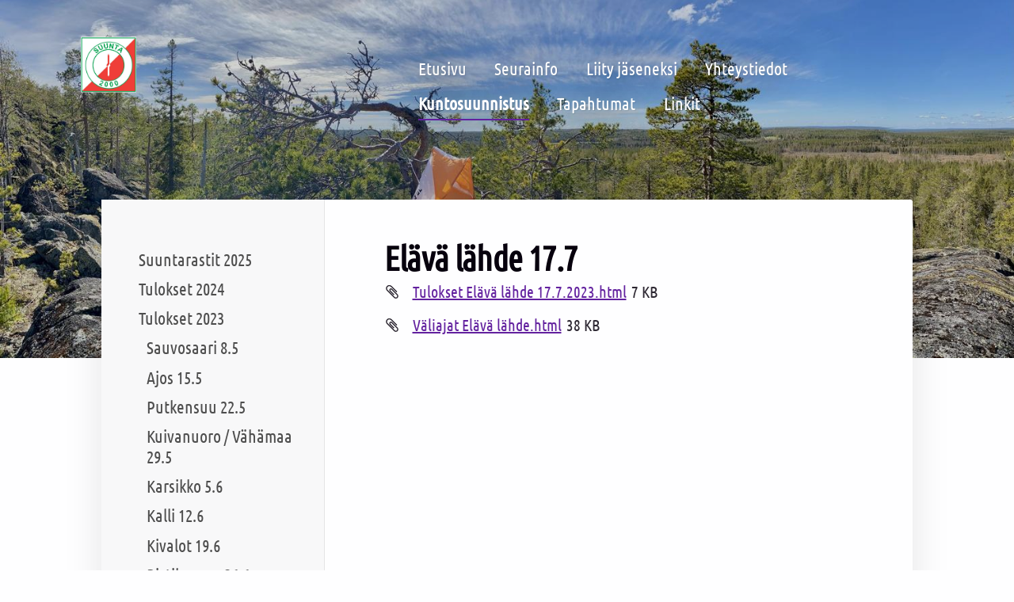

--- FILE ---
content_type: text/html; charset=utf-8
request_url: https://www.suunta2000.fi/kuntosuunnistus/tulokset-2023/elava-lahde-17-7/
body_size: 7246
content:
<!DOCTYPE html>
<html class="no-js" lang="fi">

<head>
  <title>Elävä lähde 17.7 - Suunta 2000</title>
  <meta charset="utf-8">
  <meta name="viewport" content="width=device-width,initial-scale=1.0">
  <link rel="preconnect" href="https://fonts.avoine.com" crossorigin>
  <link rel="preconnect" href="https://bin.yhdistysavain.fi" crossorigin>
  <script data-cookieconsent="ignore">
    document.documentElement.classList.replace('no-js', 'js')
  </script>
  
  <link href="https://fonts.avoine.com/fonts/ubuntu-condensed/ya.css" rel="stylesheet" class="font-import">
  <link rel="stylesheet" href="/@css/browsing-1.css?b1768915418s1748790307135">
  
<link rel="canonical" href="https://www.suunta2000.fi/kuntosuunnistus/tulokset-2023/elava-lahde-17-7/"><meta itemprop="name" content="Elävä lähde 17.7"><meta itemprop="url" content="https://www.suunta2000.fi/kuntosuunnistus/tulokset-2023/elava-lahde-17-7/"><meta property="og:type" content="website"><meta property="og:title" content="Elävä lähde 17.7"><meta property="og:url" content="https://www.suunta2000.fi/kuntosuunnistus/tulokset-2023/elava-lahde-17-7/"><meta property="og:site_name" content="Suunta 2000"><meta name="twitter:card" content="summary_large_image"><meta name="twitter:title" content="Elävä lähde 17.7"><link rel="preload" as="image" href="https://bin.yhdistysavain.fi/1581934/7Hb8zkxtacXfiJhtswCG0WYtaH/Suunta_logo_valkoinenkehys.jpg"><link rel="preload" as="image" href="https://bin.yhdistysavain.fi/1581934/WdJmvxMhqSXMHJyhyP9q0cE5k4/IMG_0293.jpeg" imagesrcset="https://bin.yhdistysavain.fi/1581934/WdJmvxMhqSXMHJyhyP9q0cE5k4@500&#x3D;Ejj6WpjaDo/IMG_0293.jpeg 500w, https://bin.yhdistysavain.fi/1581934/WdJmvxMhqSXMHJyhyP9q0cE5k4@1000&#x3D;BxwIGf5dCW/IMG_0293.jpeg 1000w, https://bin.yhdistysavain.fi/1581934/WdJmvxMhqSXMHJyhyP9q0cE5k4@1500&#x3D;h5scSUshAb/IMG_0293.jpeg 1500w, https://bin.yhdistysavain.fi/1581934/WdJmvxMhqSXMHJyhyP9q0cE5k4@2000&#x3D;2gDn1ZkZCU/IMG_0293.jpeg 2000w, https://bin.yhdistysavain.fi/1581934/WdJmvxMhqSXMHJyhyP9q0cE5k4@2500&#x3D;ToNk3d3Pqu/IMG_0293.jpeg 2500w, https://bin.yhdistysavain.fi/1581934/WdJmvxMhqSXMHJyhyP9q0cE5k4@3000&#x3D;MEQM6QflK8/IMG_0293.jpeg 3000w, https://bin.yhdistysavain.fi/1581934/WdJmvxMhqSXMHJyhyP9q0cE5k4@3500&#x3D;RrC0wmwlb9/IMG_0293.jpeg 3500w, https://bin.yhdistysavain.fi/1581934/WdJmvxMhqSXMHJyhyP9q0cE5k4/IMG_0293.jpeg 4000w">

  
  <script type="module" src="/@res/ssr-browsing/ssr-browsing.js?b1768915418"></script>
</head>

<body data-styles-page-id="1">
  
  
  <div id="app" class=""><a class="skip-link noindex" href="#start-of-content">Siirry sivun sisältöön</a><div class="bartender"><!----><div class="d4-mobile-bar noindex"><!----><div class="d4-mobile-bar__col d4-mobile-bar__col--fill"><button class="d4-mobile-bar__item d4-offcanvas-toggle" data-bartender-toggle="top"><span aria-hidden="true" class="icon d4-offcanvas-toggle__icon"><svg style="fill: currentColor; width: 17px; height: 17px" width="1792" height="1792" viewBox="0 0 1792 1792" xmlns="http://www.w3.org/2000/svg">
  <path d="M1664 1344v128q0 26-19 45t-45 19h-1408q-26 0-45-19t-19-45v-128q0-26 19-45t45-19h1408q26 0 45 19t19 45zm0-512v128q0 26-19 45t-45 19h-1408q-26 0-45-19t-19-45v-128q0-26 19-45t45-19h1408q26 0 45 19t19 45zm0-512v128q0 26-19 45t-45 19h-1408q-26 0-45-19t-19-45v-128q0-26 19-45t45-19h1408q26 0 45 19t19 45z"/>
</svg>
</span><span class="d4-offcanvas-toggle__text">Valikko</span></button></div><!----></div><div class="d4-canvas d4-default bartender__content"><header><div class="d4-background-layers"><div class="d4-background-layer d4-background-layer--brightness"></div><div class="d4-background-layer d4-background-layer--overlay"></div><div class="d4-background-layer d4-background-layer--fade"></div></div><div class="d4-header-wrapper"><!----><div class="flex"><div class="flex__logo"><a class="d4-logo d4-logo--horizontal d4-logo--legacy noindex" href="/"><div class="d4-logo__image"></div><div class="d4-logo__textWrap"><span class="d4-logo__text">Sivuston etusivulle</span></div></a></div><div class="flex__nav"><nav class="d4-main-nav"><ul class="d4-main-nav__list" tabindex="-1"><!--[--><li class="d4-main-nav__item d4-main-nav__item--level-1"><a class="d4-main-nav__link" href="/" aria-current="false"><!----><span class="d4-main-nav__title">Etusivu</span><!----></a><!----></li><li class="d4-main-nav__item d4-main-nav__item--level-1 nav__item--has-children"><a class="d4-main-nav__link" href="/seurainfo/" aria-current="false"><!----><span class="d4-main-nav__title">Seurainfo</span><!----></a><!----></li><li class="d4-main-nav__item d4-main-nav__item--level-1"><a class="d4-main-nav__link" href="/liity-jaseneksi/" aria-current="false"><!----><span class="d4-main-nav__title">Liity jäseneksi</span><!----></a><!----></li><li class="d4-main-nav__item d4-main-nav__item--level-1"><a class="d4-main-nav__link" href="/yhteystiedot/" aria-current="false"><!----><span class="d4-main-nav__title">Yhteystiedot</span><!----></a><!----></li><li class="d4-main-nav__item d4-main-nav__item--level-1 d4-main-nav__item--parent not-in-menu nav__item--has-children"><a class="d4-main-nav__link" href="/kuntosuunnistus/" aria-current="false"><!----><span class="d4-main-nav__title">Kuntosuunnistus</span><!----></a><!----></li><li class="d4-main-nav__item d4-main-nav__item--level-1"><a class="d4-main-nav__link" href="/tapahtumat/" aria-current="false"><!----><span class="d4-main-nav__title">Tapahtumat</span><!----></a><!----></li><li class="d4-main-nav__item d4-main-nav__item--level-1"><a class="d4-main-nav__link" href="/linkit/" aria-current="false"><!----><span class="d4-main-nav__title">Linkit</span><!----></a><!----></li><!--]--></ul></nav></div></div></div><!--[--><!--]--></header><div class="d4-canvas-wrapper"><div class="has-children content"><aside><nav class="d4-sub-nav"><ul class="d4-sub-nav__list" tabindex="-1"><!--[--><li class="d4-sub-nav__item d4-sub-nav__item--level-1"><a class="d4-sub-nav__link" href="/kuntosuunnistus/suuntarastit-2025/" aria-current="false"><!----><span class="d4-sub-nav__title">Suuntarastit 2025</span><!----></a><!----></li><li class="d4-sub-nav__item d4-sub-nav__item--level-1"><a class="d4-sub-nav__link" href="/kuntosuunnistus/tulokset-2024/" aria-current="false"><!----><span class="d4-sub-nav__title">Tulokset 2024</span><!----></a><!----></li><li class="d4-sub-nav__item d4-sub-nav__item--level-1 d4-sub-nav__item--parent nav__item--has-children"><a class="d4-sub-nav__link" href="/kuntosuunnistus/tulokset-2023/" aria-current="false"><!----><span class="d4-sub-nav__title">Tulokset 2023</span><!----></a><!--[--><!----><ul class="d4-sub-nav__list" tabindex="-1" id="nav__list--1506" aria-label="Sivun Tulokset 2023 alasivut"><!--[--><li class="d4-sub-nav__item d4-sub-nav__item--level-2"><a class="d4-sub-nav__link" href="/kuntosuunnistus/tulokset-2023/sauvosaari-8-5-2023/" aria-current="false"><!----><span class="d4-sub-nav__title">Sauvosaari 8.5</span><!----></a><!----></li><li class="d4-sub-nav__item d4-sub-nav__item--level-2"><a class="d4-sub-nav__link" href="/kuntosuunnistus/tulokset-2023/ajos-15-5/" aria-current="false"><!----><span class="d4-sub-nav__title">Ajos 15.5</span><!----></a><!----></li><li class="d4-sub-nav__item d4-sub-nav__item--level-2"><a class="d4-sub-nav__link" href="/kuntosuunnistus/tulokset-2023/putkensuu-22-5/" aria-current="false"><!----><span class="d4-sub-nav__title">Putkensuu 22.5</span><!----></a><!----></li><li class="d4-sub-nav__item d4-sub-nav__item--level-2"><a class="d4-sub-nav__link" href="/kuntosuunnistus/tulokset-2023/kuivanuoro-29-5/" aria-current="false"><!----><span class="d4-sub-nav__title">Kuivanuoro / Vähämaa 29.5</span><!----></a><!----></li><li class="d4-sub-nav__item d4-sub-nav__item--level-2"><a class="d4-sub-nav__link" href="/kuntosuunnistus/tulokset-2023/karsikko-5-6/" aria-current="false"><!----><span class="d4-sub-nav__title">Karsikko 5.6</span><!----></a><!----></li><li class="d4-sub-nav__item d4-sub-nav__item--level-2"><a class="d4-sub-nav__link" href="/kuntosuunnistus/tulokset-2023/kalli-12-6/" aria-current="false"><!----><span class="d4-sub-nav__title">Kalli 12.6</span><!----></a><!----></li><li class="d4-sub-nav__item d4-sub-nav__item--level-2"><a class="d4-sub-nav__link" href="/kuntosuunnistus/tulokset-2023/kivalot-19-6/" aria-current="false"><!----><span class="d4-sub-nav__title">Kivalot 19.6</span><!----></a><!----></li><li class="d4-sub-nav__item d4-sub-nav__item--level-2"><a class="d4-sub-nav__link" href="/kuntosuunnistus/tulokset-2023/ristikangas-26-6/" aria-current="false"><!----><span class="d4-sub-nav__title">Ristikangas 26.6</span><!----></a><!----></li><li class="d4-sub-nav__item d4-sub-nav__item--level-2"><a class="d4-sub-nav__link" href="/kuntosuunnistus/tulokset-2023/ajos-murhaniemi-3-7/" aria-current="false"><!----><span class="d4-sub-nav__title">Ajos, Murhaniemi 3.7</span><!----></a><!----></li><li class="d4-sub-nav__item d4-sub-nav__item--level-2"><a class="d4-sub-nav__link" href="/kuntosuunnistus/tulokset-2023/kalli-10-7/" aria-current="false"><!----><span class="d4-sub-nav__title">Kalli 10.7</span><!----></a><!----></li><li class="d4-sub-nav__item d4-sub-nav__item--level-2 d4-sub-nav__item--parent d4-sub-nav__item--current"><a class="d4-sub-nav__link" href="/kuntosuunnistus/tulokset-2023/elava-lahde-17-7/" aria-current="page"><!----><span class="d4-sub-nav__title">Elävä lähde 17.7</span><!----></a><!----></li><li class="d4-sub-nav__item d4-sub-nav__item--level-2"><a class="d4-sub-nav__link" href="/kuntosuunnistus/tulokset-2023/lapintuuli-24-7/" aria-current="false"><!----><span class="d4-sub-nav__title">Lapintuuli 24.7</span><!----></a><!----></li><li class="d4-sub-nav__item d4-sub-nav__item--level-2"><a class="d4-sub-nav__link" href="/kuntosuunnistus/tulokset-2023/paavonkari-31-7/" aria-current="false"><!----><span class="d4-sub-nav__title">Paavonkari 31.7</span><!----></a><!----></li><li class="d4-sub-nav__item d4-sub-nav__item--level-2"><a class="d4-sub-nav__link" href="/kuntosuunnistus/tulokset-2023/salmenkylankangas-putkensuu-31-7/" aria-current="false"><!----><span class="d4-sub-nav__title">Salmenkylänkangas 7.8</span><!----></a><!----></li><li class="d4-sub-nav__item d4-sub-nav__item--level-2"><a class="d4-sub-nav__link" href="/kuntosuunnistus/tulokset-2023/tormavaara-14-8/" aria-current="false"><!----><span class="d4-sub-nav__title">Törmävaara 14.8</span><!----></a><!----></li><li class="d4-sub-nav__item d4-sub-nav__item--level-2"><a class="d4-sub-nav__link" href="/kuntosuunnistus/tulokset-2023/karsikko-21-8/" aria-current="false"><!----><span class="d4-sub-nav__title">Karsikko 21.8</span><!----></a><!----></li><li class="d4-sub-nav__item d4-sub-nav__item--level-2"><a class="d4-sub-nav__link" href="/kuntosuunnistus/tulokset-2023/kallinhanta-28-8/" aria-current="false"><!----><span class="d4-sub-nav__title">Kallinhäntä 28.8</span><!----></a><!----></li><li class="d4-sub-nav__item d4-sub-nav__item--level-2"><a class="d4-sub-nav__link" href="/kuntosuunnistus/tulokset-2023/rova-junko-4-9/" aria-current="false"><!----><span class="d4-sub-nav__title">Rova/Junko 4.9</span><!----></a><!----></li><li class="d4-sub-nav__item d4-sub-nav__item--level-2"><a class="d4-sub-nav__link" href="/kuntosuunnistus/tulokset-2023/sivakkavaara-11-9/" aria-current="false"><!----><span class="d4-sub-nav__title">Sivakkavaara 11.9</span><!----></a><!----></li><li class="d4-sub-nav__item d4-sub-nav__item--level-2"><a class="d4-sub-nav__link" href="/kuntosuunnistus/tulokset-2023/kuivanuoro-18-9/" aria-current="false"><!----><span class="d4-sub-nav__title">Kuivanuoro 18.9</span><!----></a><!----></li><li class="d4-sub-nav__item d4-sub-nav__item--level-2"><a class="d4-sub-nav__link" href="/kuntosuunnistus/tulokset-2023/kalli-25-9/" aria-current="false"><!----><span class="d4-sub-nav__title">Kalli 25.9</span><!----></a><!----></li><!--]--></ul><!--]--></li><li class="d4-sub-nav__item d4-sub-nav__item--level-1"><a class="d4-sub-nav__link" href="/kuntosuunnistus/tulokset-2022/" aria-current="false"><!----><span class="d4-sub-nav__title">Tulokset 2022</span><!----></a><!----></li><li class="d4-sub-nav__item d4-sub-nav__item--level-1"><a class="d4-sub-nav__link" href="/kuntosuunnistus/tulokset-2021/" aria-current="false"><!----><span class="d4-sub-nav__title">Tulokset 2021</span><!----></a><!----></li><li class="d4-sub-nav__item d4-sub-nav__item--level-1"><a class="d4-sub-nav__link" href="/kuntosuunnistus/suuntarastit-2020/" aria-current="false"><!----><span class="d4-sub-nav__title">Tulokset 2020</span><!----></a><!----></li><li class="d4-sub-nav__item d4-sub-nav__item--level-1"><a class="d4-sub-nav__link" href="/kuntosuunnistus/tulokset-2019/" aria-current="false"><!----><span class="d4-sub-nav__title">Tulokset 2019</span><!----></a><!----></li><li class="d4-sub-nav__item d4-sub-nav__item--level-1"><a class="d4-sub-nav__link" href="/kuntosuunnistus/tulokset-2018/" aria-current="false"><!----><span class="d4-sub-nav__title">Tulokset 2018</span><!----></a><!----></li><li class="d4-sub-nav__item d4-sub-nav__item--level-1"><a class="d4-sub-nav__link" href="/kuntosuunnistus/tulokset-2017/" aria-current="false"><!----><span class="d4-sub-nav__title">Tulokset 2017</span><!----></a><!----></li><li class="d4-sub-nav__item d4-sub-nav__item--level-1"><a class="d4-sub-nav__link" href="/kuntosuunnistus/tulokset-2016/" aria-current="false"><!----><span class="d4-sub-nav__title">Tulokset 2016</span><!----></a><!----></li><li class="d4-sub-nav__item d4-sub-nav__item--level-1"><a class="d4-sub-nav__link" href="/kuntosuunnistus/jarjestelyohjeet/" aria-current="false"><!----><span class="d4-sub-nav__title">Suuntarastien järjestämisohjeet</span><!----></a><!----></li><!--]--></ul></nav><div class="zone-container"><div class="zone" data-zone-id="75sidebar"><!----><!--[--><!--]--><!----></div><!----></div></aside><main role="main" id="start-of-content"><div class="zone-container"><div class="zone" data-zone-id="50main"><!----><!--[--><!--[--><div class="widget-container" id="wc-1zG0B1xOJZaCRf4X5tcV"><div id="widget-1zG0B1xOJZaCRf4X5tcV" class="widget widget-text"><!--[--><div><h1>Elävä lähde 17.7</h1></div><!--]--></div></div><!--]--><!--[--><div class="widget-container" id="wc-4UPHysxbk7LJBaHq4tXy"><div id="widget-4UPHysxbk7LJBaHq4tXy" class="widget widget-files"><!--[--><ul class="files"><!--[--><li class="file"><div class="v-row"><div class="v-row__wrap v-row__wrap--horizontal v-row__wrap--no-wrap" style="align-items:flex-start;justify-content:flex-start;"><!--[--><div class="v-col" style=""><!--[--><span aria-hidden="true" class="icon file__icon"><svg style="fill: currentColor; width: 20px; height: 20px" width="1792" height="1792" viewBox="0 0 1792 1792" xmlns="http://www.w3.org/2000/svg">
  <path fill="currentColor" d="M1596 1385q0 117-79 196t-196 79q-135 0-235-100l-777-776q-113-115-113-271 0-159 110-270t269-111q158 0 273 113l605 606q10 10 10 22 0 16-30.5 46.5t-46.5 30.5q-13 0-23-10l-606-607q-79-77-181-77-106 0-179 75t-73 181q0 105 76 181l776 777q63 63 145 63 64 0 106-42t42-106q0-82-63-145l-581-581q-26-24-60-24-29 0-48 19t-19 48q0 32 25 59l410 410q10 10 10 22 0 16-31 47t-47 31q-12 0-22-10l-410-410q-63-61-63-149 0-82 57-139t139-57q88 0 149 63l581 581q100 98 100 235z"/>
</svg>
</span><!--]--></div><div class="v-col v-col--fill" style=""><!--[--><div class="file__details"><a class="file__link" href="https://bin.yhdistysavain.fi/1581934/zrwacjZL657WFnHupQkX0ZhgdV/Tulokset%20El%C3%A4v%C3%A4%20l%C3%A4hde%2017.7.2023.html" download="Tulokset Elävä lähde 17.7.2023.html">Tulokset Elävä lähde 17.7.2023.html</a><span class="file__size">7 KB</span></div><!--[--><!----><!--]--><!--]--></div><!--[--><!--]--><!--]--></div></div></li><li class="file"><div class="v-row"><div class="v-row__wrap v-row__wrap--horizontal v-row__wrap--no-wrap" style="align-items:flex-start;justify-content:flex-start;"><!--[--><div class="v-col" style=""><!--[--><span aria-hidden="true" class="icon file__icon"><svg style="fill: currentColor; width: 20px; height: 20px" width="1792" height="1792" viewBox="0 0 1792 1792" xmlns="http://www.w3.org/2000/svg">
  <path fill="currentColor" d="M1596 1385q0 117-79 196t-196 79q-135 0-235-100l-777-776q-113-115-113-271 0-159 110-270t269-111q158 0 273 113l605 606q10 10 10 22 0 16-30.5 46.5t-46.5 30.5q-13 0-23-10l-606-607q-79-77-181-77-106 0-179 75t-73 181q0 105 76 181l776 777q63 63 145 63 64 0 106-42t42-106q0-82-63-145l-581-581q-26-24-60-24-29 0-48 19t-19 48q0 32 25 59l410 410q10 10 10 22 0 16-31 47t-47 31q-12 0-22-10l-410-410q-63-61-63-149 0-82 57-139t139-57q88 0 149 63l581 581q100 98 100 235z"/>
</svg>
</span><!--]--></div><div class="v-col v-col--fill" style=""><!--[--><div class="file__details"><a class="file__link" href="https://bin.yhdistysavain.fi/1581934/5QXluEABvYhOEjrc9jZi0ZhgdY/V%C3%A4liajat%20El%C3%A4v%C3%A4%20l%C3%A4hde.html" download="Väliajat Elävä lähde.html">Väliajat Elävä lähde.html</a><span class="file__size">38 KB</span></div><!--[--><!----><!--]--><!--]--></div><!--[--><!--]--><!--]--></div></div></li><!--]--></ul><!--]--></div></div><!--]--><!--]--><!----></div><!----></div></main></div><footer class="d4-footer"><div class="d4-footer__wrap flex"><div class="d4-footer__copylogin copylogin"><span><a id="login-link" href="/@admin/website/?page=%2Fkuntosuunnistus%2Ftulokset-2023%2Felava-lahde-17-7%2F" target="_top" rel="nofollow" aria-label="Kirjaudu sivustolle"> © </a> Suunta 2000</span></div><div class="d4-footer__menu footer-menu" data-widget-edit-tip=""><ul><!----><!----><!----><!----><!----><li><a href="https://www.yhdistysavain.fi" class="made-with" target="_blank" rel="noopener">Tehty Yhdistysavaimella</a></li></ul></div></div></footer></div></div><div class="d4-offcanvas d4-offcanvas--top bartender__bar bartender__bar--top" aria-label="Valikko" mode="float"><!----><nav class="d4-mobile-nav"><ul class="d4-mobile-nav__list" tabindex="-1"><!--[--><li class="d4-mobile-nav__item d4-mobile-nav__item--level-1"><a class="d4-mobile-nav__link" href="/" aria-current="false"><!----><span class="d4-mobile-nav__title">Etusivu</span><!----></a><!----></li><li class="d4-mobile-nav__item d4-mobile-nav__item--level-1 d4-mobile-nav__item--has-children"><a class="d4-mobile-nav__link" href="/seurainfo/" aria-current="false"><!----><span class="d4-mobile-nav__title">Seurainfo</span><!----></a><!--[--><button class="navExpand navExpand--active" data-text-expand="Näytä sivun Seurainfo alasivut" data-text-unexpand="Piilota sivun Seurainfo alasivut" aria-label="Näytä sivun Seurainfo alasivut" aria-controls="nav__list--1029" aria-expanded="true"><span aria-hidden="true" class="icon navExpand__icon navExpand__icon--plus"><svg style="fill: currentColor; width: 14px; height: 14px" width="11" height="11" viewBox="0 0 11 11" xmlns="http://www.w3.org/2000/svg">
  <path d="M11 5.182v.636c0 .227-.08.42-.24.58-.158.16-.35.238-.578.238H6.636v3.546c0 .227-.08.42-.238.58-.16.158-.353.238-.58.238h-.636c-.227 0-.42-.08-.58-.24-.16-.158-.238-.35-.238-.578V6.636H.818c-.227 0-.42-.08-.58-.238C.08 6.238 0 6.045 0 5.818v-.636c0-.227.08-.42.24-.58.158-.16.35-.238.578-.238h3.546V.818c0-.227.08-.42.238-.58.16-.158.353-.238.58-.238h.636c.227 0 .42.08.58.24.16.158.238.35.238.578v3.546h3.546c.227 0 .42.08.58.238.158.16.238.353.238.58z" fill-rule="nonzero"/>
</svg>
</span><span aria-hidden="true" class="icon navExpand__icon navExpand__icon--minus"><svg style="fill: currentColor; width: 14px; height: 14px" width="1792" height="1792" viewBox="0 0 1792 1792" xmlns="http://www.w3.org/2000/svg">
  <path d="M1600 736v192q0 40-28 68t-68 28h-1216q-40 0-68-28t-28-68v-192q0-40 28-68t68-28h1216q40 0 68 28t28 68z"/>
</svg>
</span></button><ul class="d4-mobile-nav__list" tabindex="-1" id="nav__list--1029" aria-label="Sivun Seurainfo alasivut"><!--[--><li class="d4-mobile-nav__item d4-mobile-nav__item--level-2"><a class="d4-mobile-nav__link" href="/seurainfo/viitenumerot/" aria-current="false"><!----><span class="d4-mobile-nav__title">Viitenumerot</span><!----></a><!----></li><li class="d4-mobile-nav__item d4-mobile-nav__item--level-2"><a class="d4-mobile-nav__link" href="/seurainfo/seuraorganisaatio/" aria-current="false"><!----><span class="d4-mobile-nav__title">Seuraorganisaatio</span><!----></a><!----></li><li class="d4-mobile-nav__item d4-mobile-nav__item--level-2"><a class="d4-mobile-nav__link" href="/seurainfo/seuran-asiakirjoja/" aria-current="false"><!----><span class="d4-mobile-nav__title">Seuran lomakkeita</span><!----></a><!----></li><li class="d4-mobile-nav__item d4-mobile-nav__item--level-2"><a class="d4-mobile-nav__link" href="/seurainfo/seuran-historiaa/" aria-current="false"><!----><span class="d4-mobile-nav__title">Seuran historiaa</span><!----></a><!----></li><li class="d4-mobile-nav__item d4-mobile-nav__item--level-2"><a class="d4-mobile-nav__link" href="/seurainfo/seuratuotteet/" aria-current="false"><!----><span class="d4-mobile-nav__title">Seuratuotteet</span><!----></a><!----></li><li class="d4-mobile-nav__item d4-mobile-nav__item--level-2"><a class="d4-mobile-nav__link" href="/seurainfo/anna-palautetta/" aria-current="false"><!----><span class="d4-mobile-nav__title">Anna palautetta</span><!----></a><!----></li><!--]--></ul><!--]--></li><li class="d4-mobile-nav__item d4-mobile-nav__item--level-1"><a class="d4-mobile-nav__link" href="/liity-jaseneksi/" aria-current="false"><!----><span class="d4-mobile-nav__title">Liity jäseneksi</span><!----></a><!----></li><li class="d4-mobile-nav__item d4-mobile-nav__item--level-1"><a class="d4-mobile-nav__link" href="/yhteystiedot/" aria-current="false"><!----><span class="d4-mobile-nav__title">Yhteystiedot</span><!----></a><!----></li><li class="d4-mobile-nav__item d4-mobile-nav__item--level-1 d4-mobile-nav__item--parent not-in-menu d4-mobile-nav__item--has-children"><a class="d4-mobile-nav__link" href="/kuntosuunnistus/" aria-current="false"><!----><span class="d4-mobile-nav__title">Kuntosuunnistus</span><!----></a><!--[--><button class="navExpand navExpand--active" data-text-expand="Näytä sivun Kuntosuunnistus alasivut" data-text-unexpand="Piilota sivun Kuntosuunnistus alasivut" aria-label="Näytä sivun Kuntosuunnistus alasivut" aria-controls="nav__list--813" aria-expanded="true"><span aria-hidden="true" class="icon navExpand__icon navExpand__icon--plus"><svg style="fill: currentColor; width: 14px; height: 14px" width="11" height="11" viewBox="0 0 11 11" xmlns="http://www.w3.org/2000/svg">
  <path d="M11 5.182v.636c0 .227-.08.42-.24.58-.158.16-.35.238-.578.238H6.636v3.546c0 .227-.08.42-.238.58-.16.158-.353.238-.58.238h-.636c-.227 0-.42-.08-.58-.24-.16-.158-.238-.35-.238-.578V6.636H.818c-.227 0-.42-.08-.58-.238C.08 6.238 0 6.045 0 5.818v-.636c0-.227.08-.42.24-.58.158-.16.35-.238.578-.238h3.546V.818c0-.227.08-.42.238-.58.16-.158.353-.238.58-.238h.636c.227 0 .42.08.58.24.16.158.238.35.238.578v3.546h3.546c.227 0 .42.08.58.238.158.16.238.353.238.58z" fill-rule="nonzero"/>
</svg>
</span><span aria-hidden="true" class="icon navExpand__icon navExpand__icon--minus"><svg style="fill: currentColor; width: 14px; height: 14px" width="1792" height="1792" viewBox="0 0 1792 1792" xmlns="http://www.w3.org/2000/svg">
  <path d="M1600 736v192q0 40-28 68t-68 28h-1216q-40 0-68-28t-28-68v-192q0-40 28-68t68-28h1216q40 0 68 28t28 68z"/>
</svg>
</span></button><ul class="d4-mobile-nav__list" tabindex="-1" id="nav__list--813" aria-label="Sivun Kuntosuunnistus alasivut"><!--[--><li class="d4-mobile-nav__item d4-mobile-nav__item--level-2 d4-mobile-nav__item--has-children"><a class="d4-mobile-nav__link" href="/kuntosuunnistus/suuntarastit-2025/" aria-current="false"><!----><span class="d4-mobile-nav__title">Suuntarastit 2025</span><!----></a><!--[--><button class="navExpand navExpand--active" data-text-expand="Näytä sivun Suuntarastit 2025 alasivut" data-text-unexpand="Piilota sivun Suuntarastit 2025 alasivut" aria-label="Näytä sivun Suuntarastit 2025 alasivut" aria-controls="nav__list--1578" aria-expanded="true"><span aria-hidden="true" class="icon navExpand__icon navExpand__icon--plus"><svg style="fill: currentColor; width: 14px; height: 14px" width="11" height="11" viewBox="0 0 11 11" xmlns="http://www.w3.org/2000/svg">
  <path d="M11 5.182v.636c0 .227-.08.42-.24.58-.158.16-.35.238-.578.238H6.636v3.546c0 .227-.08.42-.238.58-.16.158-.353.238-.58.238h-.636c-.227 0-.42-.08-.58-.24-.16-.158-.238-.35-.238-.578V6.636H.818c-.227 0-.42-.08-.58-.238C.08 6.238 0 6.045 0 5.818v-.636c0-.227.08-.42.24-.58.158-.16.35-.238.578-.238h3.546V.818c0-.227.08-.42.238-.58.16-.158.353-.238.58-.238h.636c.227 0 .42.08.58.24.16.158.238.35.238.578v3.546h3.546c.227 0 .42.08.58.238.158.16.238.353.238.58z" fill-rule="nonzero"/>
</svg>
</span><span aria-hidden="true" class="icon navExpand__icon navExpand__icon--minus"><svg style="fill: currentColor; width: 14px; height: 14px" width="1792" height="1792" viewBox="0 0 1792 1792" xmlns="http://www.w3.org/2000/svg">
  <path d="M1600 736v192q0 40-28 68t-68 28h-1216q-40 0-68-28t-28-68v-192q0-40 28-68t68-28h1216q40 0 68 28t28 68z"/>
</svg>
</span></button><ul class="d4-mobile-nav__list" tabindex="-1" id="nav__list--1578" aria-label="Sivun Suuntarastit 2025 alasivut"><!--[--><li class="d4-mobile-nav__item d4-mobile-nav__item--level-3"><a class="d4-mobile-nav__link" href="/kuntosuunnistus/suuntarastit-2025/sauvosaari/" aria-current="false"><!----><span class="d4-mobile-nav__title">Sauvosaari 5.5.</span><!----></a><!----></li><li class="d4-mobile-nav__item d4-mobile-nav__item--level-3"><a class="d4-mobile-nav__link" href="/kuntosuunnistus/suuntarastit-2025/kuivanuoro-12-5/" aria-current="false"><!----><span class="d4-mobile-nav__title">Kuivanuoro 12.5.</span><!----></a><!----></li><li class="d4-mobile-nav__item d4-mobile-nav__item--level-3"><a class="d4-mobile-nav__link" href="/kuntosuunnistus/suuntarastit-2025/ajos-urheilukentta-19-5/" aria-current="false"><!----><span class="d4-mobile-nav__title">Ajos, urheilukenttä 19.5.</span><!----></a><!----></li><li class="d4-mobile-nav__item d4-mobile-nav__item--level-3"><a class="d4-mobile-nav__link" href="/kuntosuunnistus/suuntarastit-2025/kivalot-24-5/" aria-current="false"><!----><span class="d4-mobile-nav__title">Kivalot 24.5.</span><!----></a><!----></li><li class="d4-mobile-nav__item d4-mobile-nav__item--level-3"><a class="d4-mobile-nav__link" href="/kuntosuunnistus/suuntarastit-2025/sivakkavaara-2-6/" aria-current="false"><!----><span class="d4-mobile-nav__title">Sivakkavaara 2.6.</span><!----></a><!----></li><li class="d4-mobile-nav__item d4-mobile-nav__item--level-3"><a class="d4-mobile-nav__link" href="/kuntosuunnistus/suuntarastit-2025/putkensuu-9-6/" aria-current="false"><!----><span class="d4-mobile-nav__title">Putkensuu 9.6.</span><!----></a><!----></li><li class="d4-mobile-nav__item d4-mobile-nav__item--level-3"><a class="d4-mobile-nav__link" href="/kuntosuunnistus/suuntarastit-2025/kalli-16-6/" aria-current="false"><!----><span class="d4-mobile-nav__title">Kalli 16.6.</span><!----></a><!----></li><li class="d4-mobile-nav__item d4-mobile-nav__item--level-3"><a class="d4-mobile-nav__link" href="/kuntosuunnistus/suuntarastit-2025/karsikko-23-6/" aria-current="false"><!----><span class="d4-mobile-nav__title">Karsikko 23.6.</span><!----></a><!----></li><li class="d4-mobile-nav__item d4-mobile-nav__item--level-3"><a class="d4-mobile-nav__link" href="/kuntosuunnistus/suuntarastit-2025/ristikangas-30-6/" aria-current="false"><!----><span class="d4-mobile-nav__title">Ristikangas 30.6.</span><!----></a><!----></li><li class="d4-mobile-nav__item d4-mobile-nav__item--level-3"><a class="d4-mobile-nav__link" href="/kuntosuunnistus/suuntarastit-2025/kallinhanta-7-7/" aria-current="false"><!----><span class="d4-mobile-nav__title">Kallin häntä 7.7.</span><!----></a><!----></li><li class="d4-mobile-nav__item d4-mobile-nav__item--level-3"><a class="d4-mobile-nav__link" href="/kuntosuunnistus/suuntarastit-2025/junko-14-7/" aria-current="false"><!----><span class="d4-mobile-nav__title">Junko 14.7.</span><!----></a><!----></li><li class="d4-mobile-nav__item d4-mobile-nav__item--level-3"><a class="d4-mobile-nav__link" href="/kuntosuunnistus/suuntarastit-2025/murhaniemi-21-7/" aria-current="false"><!----><span class="d4-mobile-nav__title">Murhaniemi 21.7.</span><!----></a><!----></li><li class="d4-mobile-nav__item d4-mobile-nav__item--level-3"><a class="d4-mobile-nav__link" href="/kuntosuunnistus/suuntarastit-2025/jokisuu-28-7/" aria-current="false"><!----><span class="d4-mobile-nav__title">Jokisuu 28.7.</span><!----></a><!----></li><li class="d4-mobile-nav__item d4-mobile-nav__item--level-3"><a class="d4-mobile-nav__link" href="/kuntosuunnistus/suuntarastit-2025/tormavaara-4-8/" aria-current="false"><!----><span class="d4-mobile-nav__title">Törmävaara 4.8.</span><!----></a><!----></li><li class="d4-mobile-nav__item d4-mobile-nav__item--level-3"><a class="d4-mobile-nav__link" href="/kuntosuunnistus/suuntarastit-2025/sivakkavaara-11-8/" aria-current="false"><!----><span class="d4-mobile-nav__title">Sivakkavaara 11.8.</span><!----></a><!----></li><li class="d4-mobile-nav__item d4-mobile-nav__item--level-3"><a class="d4-mobile-nav__link" href="/kuntosuunnistus/suuntarastit-2025/kalli-18-8/" aria-current="false"><!----><span class="d4-mobile-nav__title">Kalli 18.8.</span><!----></a><!----></li><li class="d4-mobile-nav__item d4-mobile-nav__item--level-3"><a class="d4-mobile-nav__link" href="/kuntosuunnistus/suuntarastit-2025/kuivanuoro-25-8/" aria-current="false"><!----><span class="d4-mobile-nav__title">Kuivanuoro 25.8.</span><!----></a><!----></li><li class="d4-mobile-nav__item d4-mobile-nav__item--level-3"><a class="d4-mobile-nav__link" href="/kuntosuunnistus/suuntarastit-2025/suuntarastit-paikka-viela-auki-1-9/" aria-current="false"><!----><span class="d4-mobile-nav__title">Suuntarastit Hepola 1.9.</span><!----></a><!----></li><li class="d4-mobile-nav__item d4-mobile-nav__item--level-3"><a class="d4-mobile-nav__link" href="/kuntosuunnistus/suuntarastit-2025/putkensuu-8-9/" aria-current="false"><!----><span class="d4-mobile-nav__title">Putkensuu 8.9.</span><!----></a><!----></li><li class="d4-mobile-nav__item d4-mobile-nav__item--level-3"><a class="d4-mobile-nav__link" href="/kuntosuunnistus/suuntarastit-2025/karsikko-15-9/" aria-current="false"><!----><span class="d4-mobile-nav__title">Karsikko 15.9.</span><!----></a><!----></li><li class="d4-mobile-nav__item d4-mobile-nav__item--level-3"><a class="d4-mobile-nav__link" href="/kuntosuunnistus/suuntarastit-2025/paatosviestit-22-9/" aria-current="false"><!----><span class="d4-mobile-nav__title">Päätösviestit 22.9.</span><!----></a><!----></li><!--]--></ul><!--]--></li><li class="d4-mobile-nav__item d4-mobile-nav__item--level-2 d4-mobile-nav__item--has-children"><a class="d4-mobile-nav__link" href="/kuntosuunnistus/tulokset-2024/" aria-current="false"><!----><span class="d4-mobile-nav__title">Tulokset 2024</span><!----></a><!--[--><button class="navExpand navExpand--active" data-text-expand="Näytä sivun Tulokset 2024 alasivut" data-text-unexpand="Piilota sivun Tulokset 2024 alasivut" aria-label="Näytä sivun Tulokset 2024 alasivut" aria-controls="nav__list--1592" aria-expanded="true"><span aria-hidden="true" class="icon navExpand__icon navExpand__icon--plus"><svg style="fill: currentColor; width: 14px; height: 14px" width="11" height="11" viewBox="0 0 11 11" xmlns="http://www.w3.org/2000/svg">
  <path d="M11 5.182v.636c0 .227-.08.42-.24.58-.158.16-.35.238-.578.238H6.636v3.546c0 .227-.08.42-.238.58-.16.158-.353.238-.58.238h-.636c-.227 0-.42-.08-.58-.24-.16-.158-.238-.35-.238-.578V6.636H.818c-.227 0-.42-.08-.58-.238C.08 6.238 0 6.045 0 5.818v-.636c0-.227.08-.42.24-.58.158-.16.35-.238.578-.238h3.546V.818c0-.227.08-.42.238-.58.16-.158.353-.238.58-.238h.636c.227 0 .42.08.58.24.16.158.238.35.238.578v3.546h3.546c.227 0 .42.08.58.238.158.16.238.353.238.58z" fill-rule="nonzero"/>
</svg>
</span><span aria-hidden="true" class="icon navExpand__icon navExpand__icon--minus"><svg style="fill: currentColor; width: 14px; height: 14px" width="1792" height="1792" viewBox="0 0 1792 1792" xmlns="http://www.w3.org/2000/svg">
  <path d="M1600 736v192q0 40-28 68t-68 28h-1216q-40 0-68-28t-28-68v-192q0-40 28-68t68-28h1216q40 0 68 28t28 68z"/>
</svg>
</span></button><ul class="d4-mobile-nav__list" tabindex="-1" id="nav__list--1592" aria-label="Sivun Tulokset 2024 alasivut"><!--[--><li class="d4-mobile-nav__item d4-mobile-nav__item--level-3"><a class="d4-mobile-nav__link" href="/kuntosuunnistus/tulokset-2024/lumilinnasprintti-6-5/" aria-current="false"><!----><span class="d4-mobile-nav__title">Lumilinnasprintti 6.5</span><!----></a><!----></li><li class="d4-mobile-nav__item d4-mobile-nav__item--level-3"><a class="d4-mobile-nav__link" href="/kuntosuunnistus/tulokset-2024/laurila-13-5/" aria-current="false"><!----><span class="d4-mobile-nav__title">Laurila 13.5</span><!----></a><!----></li><li class="d4-mobile-nav__item d4-mobile-nav__item--level-3"><a class="d4-mobile-nav__link" href="/kuntosuunnistus/tulokset-2024/kuivanuoro-20-5/" aria-current="false"><!----><span class="d4-mobile-nav__title">Kuivanuoro 20.5</span><!----></a><!----></li><li class="d4-mobile-nav__item d4-mobile-nav__item--level-3"><a class="d4-mobile-nav__link" href="/kuntosuunnistus/tulokset-2024/kivalot-27-5/" aria-current="false"><!----><span class="d4-mobile-nav__title">Kivalot 27.5</span><!----></a><!----></li><li class="d4-mobile-nav__item d4-mobile-nav__item--level-3"><a class="d4-mobile-nav__link" href="/kuntosuunnistus/tulokset-2024/kalli-3/" aria-current="false"><!----><span class="d4-mobile-nav__title">Kalli 3.6</span><!----></a><!----></li><li class="d4-mobile-nav__item d4-mobile-nav__item--level-3"><a class="d4-mobile-nav__link" href="/kuntosuunnistus/tulokset-2024/putkensuu-10-6/" aria-current="false"><!----><span class="d4-mobile-nav__title">Putkensuu 10.6</span><!----></a><!----></li><li class="d4-mobile-nav__item d4-mobile-nav__item--level-3"><a class="d4-mobile-nav__link" href="/kuntosuunnistus/tulokset-2024/junko-17-6/" aria-current="false"><!----><span class="d4-mobile-nav__title">Junko 17.6</span><!----></a><!----></li><li class="d4-mobile-nav__item d4-mobile-nav__item--level-3"><a class="d4-mobile-nav__link" href="/kuntosuunnistus/tulokset-2024/karsikko-24-6/" aria-current="false"><!----><span class="d4-mobile-nav__title">Karsikko 24.6</span><!----></a><!----></li><li class="d4-mobile-nav__item d4-mobile-nav__item--level-3"><a class="d4-mobile-nav__link" href="/kuntosuunnistus/tulokset-2024/sivakkavaara-1-7/" aria-current="false"><!----><span class="d4-mobile-nav__title">Sivakkavaara 1.7</span><!----></a><!----></li><li class="d4-mobile-nav__item d4-mobile-nav__item--level-3"><a class="d4-mobile-nav__link" href="/kuntosuunnistus/tulokset-2024/ristikangas-8-7/" aria-current="false"><!----><span class="d4-mobile-nav__title">Ristikangas 8.7</span><!----></a><!----></li><li class="d4-mobile-nav__item d4-mobile-nav__item--level-3"><a class="d4-mobile-nav__link" href="/kuntosuunnistus/tulokset-2024/kallinkangas-15-7/" aria-current="false"><!----><span class="d4-mobile-nav__title">Kallinkangas 15.7</span><!----></a><!----></li><li class="d4-mobile-nav__item d4-mobile-nav__item--level-3"><a class="d4-mobile-nav__link" href="/kuntosuunnistus/tulokset-2024/ajos-22-7/" aria-current="false"><!----><span class="d4-mobile-nav__title">Ajos 22.7</span><!----></a><!----></li><li class="d4-mobile-nav__item d4-mobile-nav__item--level-3"><a class="d4-mobile-nav__link" href="/kuntosuunnistus/tulokset-2024/putkensuu-29-7/" aria-current="false"><!----><span class="d4-mobile-nav__title">Putkensuu 29.7</span><!----></a><!----></li><li class="d4-mobile-nav__item d4-mobile-nav__item--level-3"><a class="d4-mobile-nav__link" href="/kuntosuunnistus/tulokset-2024/ajos-murhanemi-5-8/" aria-current="false"><!----><span class="d4-mobile-nav__title">Ajos, Murhanemi 5.8</span><!----></a><!----></li><li class="d4-mobile-nav__item d4-mobile-nav__item--level-3"><a class="d4-mobile-nav__link" href="/kuntosuunnistus/tulokset-2024/elava-lahde-12-8/" aria-current="false"><!----><span class="d4-mobile-nav__title">Elävä lähde 12.8</span><!----></a><!----></li><li class="d4-mobile-nav__item d4-mobile-nav__item--level-3"><a class="d4-mobile-nav__link" href="/kuntosuunnistus/tulokset-2024/kallinhanta-19-8/" aria-current="false"><!----><span class="d4-mobile-nav__title">Kallinhäntä 19.8</span><!----></a><!----></li><li class="d4-mobile-nav__item d4-mobile-nav__item--level-3"><a class="d4-mobile-nav__link" href="/kuntosuunnistus/tulokset-2024/tormavaara-26-8/" aria-current="false"><!----><span class="d4-mobile-nav__title">Törmävaara 26.8</span><!----></a><!----></li><li class="d4-mobile-nav__item d4-mobile-nav__item--level-3"><a class="d4-mobile-nav__link" href="/kuntosuunnistus/tulokset-2024/paavonkari-2-9/" aria-current="false"><!----><span class="d4-mobile-nav__title">Paavonkari 2.9</span><!----></a><!----></li><li class="d4-mobile-nav__item d4-mobile-nav__item--level-3"><a class="d4-mobile-nav__link" href="/kuntosuunnistus/tulokset-2024/sivakkavaara-9-9/" aria-current="false"><!----><span class="d4-mobile-nav__title">Sivakkavaara 9.9</span><!----></a><!----></li><li class="d4-mobile-nav__item d4-mobile-nav__item--level-3"><a class="d4-mobile-nav__link" href="/kuntosuunnistus/tulokset-2024/kirnuvaara-16-9/" aria-current="false"><!----><span class="d4-mobile-nav__title">Kirnuvaara 16.9</span><!----></a><!----></li><li class="d4-mobile-nav__item d4-mobile-nav__item--level-3"><a class="d4-mobile-nav__link" href="/kuntosuunnistus/tulokset-2024/kuivanuoro-23-9/" aria-current="false"><!----><span class="d4-mobile-nav__title">Kuivanuoro 23.9</span><!----></a><!----></li><!--]--></ul><!--]--></li><li class="d4-mobile-nav__item d4-mobile-nav__item--level-2 d4-mobile-nav__item--parent d4-mobile-nav__item--has-children"><a class="d4-mobile-nav__link" href="/kuntosuunnistus/tulokset-2023/" aria-current="false"><!----><span class="d4-mobile-nav__title">Tulokset 2023</span><!----></a><!--[--><button class="navExpand navExpand--active" data-text-expand="Näytä sivun Tulokset 2023 alasivut" data-text-unexpand="Piilota sivun Tulokset 2023 alasivut" aria-label="Näytä sivun Tulokset 2023 alasivut" aria-controls="nav__list--1506" aria-expanded="true"><span aria-hidden="true" class="icon navExpand__icon navExpand__icon--plus"><svg style="fill: currentColor; width: 14px; height: 14px" width="11" height="11" viewBox="0 0 11 11" xmlns="http://www.w3.org/2000/svg">
  <path d="M11 5.182v.636c0 .227-.08.42-.24.58-.158.16-.35.238-.578.238H6.636v3.546c0 .227-.08.42-.238.58-.16.158-.353.238-.58.238h-.636c-.227 0-.42-.08-.58-.24-.16-.158-.238-.35-.238-.578V6.636H.818c-.227 0-.42-.08-.58-.238C.08 6.238 0 6.045 0 5.818v-.636c0-.227.08-.42.24-.58.158-.16.35-.238.578-.238h3.546V.818c0-.227.08-.42.238-.58.16-.158.353-.238.58-.238h.636c.227 0 .42.08.58.24.16.158.238.35.238.578v3.546h3.546c.227 0 .42.08.58.238.158.16.238.353.238.58z" fill-rule="nonzero"/>
</svg>
</span><span aria-hidden="true" class="icon navExpand__icon navExpand__icon--minus"><svg style="fill: currentColor; width: 14px; height: 14px" width="1792" height="1792" viewBox="0 0 1792 1792" xmlns="http://www.w3.org/2000/svg">
  <path d="M1600 736v192q0 40-28 68t-68 28h-1216q-40 0-68-28t-28-68v-192q0-40 28-68t68-28h1216q40 0 68 28t28 68z"/>
</svg>
</span></button><ul class="d4-mobile-nav__list" tabindex="-1" id="nav__list--1506" aria-label="Sivun Tulokset 2023 alasivut"><!--[--><li class="d4-mobile-nav__item d4-mobile-nav__item--level-3"><a class="d4-mobile-nav__link" href="/kuntosuunnistus/tulokset-2023/sauvosaari-8-5-2023/" aria-current="false"><!----><span class="d4-mobile-nav__title">Sauvosaari 8.5</span><!----></a><!----></li><li class="d4-mobile-nav__item d4-mobile-nav__item--level-3"><a class="d4-mobile-nav__link" href="/kuntosuunnistus/tulokset-2023/ajos-15-5/" aria-current="false"><!----><span class="d4-mobile-nav__title">Ajos 15.5</span><!----></a><!----></li><li class="d4-mobile-nav__item d4-mobile-nav__item--level-3"><a class="d4-mobile-nav__link" href="/kuntosuunnistus/tulokset-2023/putkensuu-22-5/" aria-current="false"><!----><span class="d4-mobile-nav__title">Putkensuu 22.5</span><!----></a><!----></li><li class="d4-mobile-nav__item d4-mobile-nav__item--level-3"><a class="d4-mobile-nav__link" href="/kuntosuunnistus/tulokset-2023/kuivanuoro-29-5/" aria-current="false"><!----><span class="d4-mobile-nav__title">Kuivanuoro / Vähämaa 29.5</span><!----></a><!----></li><li class="d4-mobile-nav__item d4-mobile-nav__item--level-3"><a class="d4-mobile-nav__link" href="/kuntosuunnistus/tulokset-2023/karsikko-5-6/" aria-current="false"><!----><span class="d4-mobile-nav__title">Karsikko 5.6</span><!----></a><!----></li><li class="d4-mobile-nav__item d4-mobile-nav__item--level-3"><a class="d4-mobile-nav__link" href="/kuntosuunnistus/tulokset-2023/kalli-12-6/" aria-current="false"><!----><span class="d4-mobile-nav__title">Kalli 12.6</span><!----></a><!----></li><li class="d4-mobile-nav__item d4-mobile-nav__item--level-3"><a class="d4-mobile-nav__link" href="/kuntosuunnistus/tulokset-2023/kivalot-19-6/" aria-current="false"><!----><span class="d4-mobile-nav__title">Kivalot 19.6</span><!----></a><!----></li><li class="d4-mobile-nav__item d4-mobile-nav__item--level-3"><a class="d4-mobile-nav__link" href="/kuntosuunnistus/tulokset-2023/ristikangas-26-6/" aria-current="false"><!----><span class="d4-mobile-nav__title">Ristikangas 26.6</span><!----></a><!----></li><li class="d4-mobile-nav__item d4-mobile-nav__item--level-3"><a class="d4-mobile-nav__link" href="/kuntosuunnistus/tulokset-2023/ajos-murhaniemi-3-7/" aria-current="false"><!----><span class="d4-mobile-nav__title">Ajos, Murhaniemi 3.7</span><!----></a><!----></li><li class="d4-mobile-nav__item d4-mobile-nav__item--level-3"><a class="d4-mobile-nav__link" href="/kuntosuunnistus/tulokset-2023/kalli-10-7/" aria-current="false"><!----><span class="d4-mobile-nav__title">Kalli 10.7</span><!----></a><!----></li><li class="d4-mobile-nav__item d4-mobile-nav__item--level-3 d4-mobile-nav__item--parent d4-mobile-nav__item--current"><a class="d4-mobile-nav__link" href="/kuntosuunnistus/tulokset-2023/elava-lahde-17-7/" aria-current="page"><!----><span class="d4-mobile-nav__title">Elävä lähde 17.7</span><!----></a><!----></li><li class="d4-mobile-nav__item d4-mobile-nav__item--level-3"><a class="d4-mobile-nav__link" href="/kuntosuunnistus/tulokset-2023/lapintuuli-24-7/" aria-current="false"><!----><span class="d4-mobile-nav__title">Lapintuuli 24.7</span><!----></a><!----></li><li class="d4-mobile-nav__item d4-mobile-nav__item--level-3"><a class="d4-mobile-nav__link" href="/kuntosuunnistus/tulokset-2023/paavonkari-31-7/" aria-current="false"><!----><span class="d4-mobile-nav__title">Paavonkari 31.7</span><!----></a><!----></li><li class="d4-mobile-nav__item d4-mobile-nav__item--level-3"><a class="d4-mobile-nav__link" href="/kuntosuunnistus/tulokset-2023/salmenkylankangas-putkensuu-31-7/" aria-current="false"><!----><span class="d4-mobile-nav__title">Salmenkylänkangas 7.8</span><!----></a><!----></li><li class="d4-mobile-nav__item d4-mobile-nav__item--level-3"><a class="d4-mobile-nav__link" href="/kuntosuunnistus/tulokset-2023/tormavaara-14-8/" aria-current="false"><!----><span class="d4-mobile-nav__title">Törmävaara 14.8</span><!----></a><!----></li><li class="d4-mobile-nav__item d4-mobile-nav__item--level-3"><a class="d4-mobile-nav__link" href="/kuntosuunnistus/tulokset-2023/karsikko-21-8/" aria-current="false"><!----><span class="d4-mobile-nav__title">Karsikko 21.8</span><!----></a><!----></li><li class="d4-mobile-nav__item d4-mobile-nav__item--level-3"><a class="d4-mobile-nav__link" href="/kuntosuunnistus/tulokset-2023/kallinhanta-28-8/" aria-current="false"><!----><span class="d4-mobile-nav__title">Kallinhäntä 28.8</span><!----></a><!----></li><li class="d4-mobile-nav__item d4-mobile-nav__item--level-3"><a class="d4-mobile-nav__link" href="/kuntosuunnistus/tulokset-2023/rova-junko-4-9/" aria-current="false"><!----><span class="d4-mobile-nav__title">Rova/Junko 4.9</span><!----></a><!----></li><li class="d4-mobile-nav__item d4-mobile-nav__item--level-3"><a class="d4-mobile-nav__link" href="/kuntosuunnistus/tulokset-2023/sivakkavaara-11-9/" aria-current="false"><!----><span class="d4-mobile-nav__title">Sivakkavaara 11.9</span><!----></a><!----></li><li class="d4-mobile-nav__item d4-mobile-nav__item--level-3"><a class="d4-mobile-nav__link" href="/kuntosuunnistus/tulokset-2023/kuivanuoro-18-9/" aria-current="false"><!----><span class="d4-mobile-nav__title">Kuivanuoro 18.9</span><!----></a><!----></li><li class="d4-mobile-nav__item d4-mobile-nav__item--level-3"><a class="d4-mobile-nav__link" href="/kuntosuunnistus/tulokset-2023/kalli-25-9/" aria-current="false"><!----><span class="d4-mobile-nav__title">Kalli 25.9</span><!----></a><!----></li><!--]--></ul><!--]--></li><li class="d4-mobile-nav__item d4-mobile-nav__item--level-2 d4-mobile-nav__item--has-children"><a class="d4-mobile-nav__link" href="/kuntosuunnistus/tulokset-2022/" aria-current="false"><!----><span class="d4-mobile-nav__title">Tulokset 2022</span><!----></a><!--[--><button class="navExpand navExpand--active" data-text-expand="Näytä sivun Tulokset 2022 alasivut" data-text-unexpand="Piilota sivun Tulokset 2022 alasivut" aria-label="Näytä sivun Tulokset 2022 alasivut" aria-controls="nav__list--1394" aria-expanded="true"><span aria-hidden="true" class="icon navExpand__icon navExpand__icon--plus"><svg style="fill: currentColor; width: 14px; height: 14px" width="11" height="11" viewBox="0 0 11 11" xmlns="http://www.w3.org/2000/svg">
  <path d="M11 5.182v.636c0 .227-.08.42-.24.58-.158.16-.35.238-.578.238H6.636v3.546c0 .227-.08.42-.238.58-.16.158-.353.238-.58.238h-.636c-.227 0-.42-.08-.58-.24-.16-.158-.238-.35-.238-.578V6.636H.818c-.227 0-.42-.08-.58-.238C.08 6.238 0 6.045 0 5.818v-.636c0-.227.08-.42.24-.58.158-.16.35-.238.578-.238h3.546V.818c0-.227.08-.42.238-.58.16-.158.353-.238.58-.238h.636c.227 0 .42.08.58.24.16.158.238.35.238.578v3.546h3.546c.227 0 .42.08.58.238.158.16.238.353.238.58z" fill-rule="nonzero"/>
</svg>
</span><span aria-hidden="true" class="icon navExpand__icon navExpand__icon--minus"><svg style="fill: currentColor; width: 14px; height: 14px" width="1792" height="1792" viewBox="0 0 1792 1792" xmlns="http://www.w3.org/2000/svg">
  <path d="M1600 736v192q0 40-28 68t-68 28h-1216q-40 0-68-28t-28-68v-192q0-40 28-68t68-28h1216q40 0 68 28t28 68z"/>
</svg>
</span></button><ul class="d4-mobile-nav__list" tabindex="-1" id="nav__list--1394" aria-label="Sivun Tulokset 2022 alasivut"><!--[--><li class="d4-mobile-nav__item d4-mobile-nav__item--level-3"><a class="d4-mobile-nav__link" href="/kuntosuunnistus/tulokset-2022/saukki-9-5/" aria-current="false"><!----><span class="d4-mobile-nav__title">Saukki 9.5.</span><!----></a><!----></li><li class="d4-mobile-nav__item d4-mobile-nav__item--level-3"><a class="d4-mobile-nav__link" href="/kuntosuunnistus/tulokset-2022/lassila-16-5/" aria-current="false"><!----><span class="d4-mobile-nav__title">Lassila 16.5.</span><!----></a><!----></li><li class="d4-mobile-nav__item d4-mobile-nav__item--level-3"><a class="d4-mobile-nav__link" href="/kuntosuunnistus/tulokset-2022/ajos-23-5/" aria-current="false"><!----><span class="d4-mobile-nav__title">Ajos 23.5.</span><!----></a><!----></li><li class="d4-mobile-nav__item d4-mobile-nav__item--level-3"><a class="d4-mobile-nav__link" href="/kuntosuunnistus/tulokset-2022/putkensuu-30-5/" aria-current="false"><!----><span class="d4-mobile-nav__title">Putkensuu 30.5.</span><!----></a><!----></li><li class="d4-mobile-nav__item d4-mobile-nav__item--level-3"><a class="d4-mobile-nav__link" href="/kuntosuunnistus/tulokset-2022/kalli-6-6/" aria-current="false"><!----><span class="d4-mobile-nav__title">Kalli 6.6.</span><!----></a><!----></li><li class="d4-mobile-nav__item d4-mobile-nav__item--level-3"><a class="d4-mobile-nav__link" href="/kuntosuunnistus/tulokset-2022/karsikko-13-6/" aria-current="false"><!----><span class="d4-mobile-nav__title">Karsikko 13.6.</span><!----></a><!----></li><li class="d4-mobile-nav__item d4-mobile-nav__item--level-3"><a class="d4-mobile-nav__link" href="/kuntosuunnistus/tulokset-2022/junko-20-6/" aria-current="false"><!----><span class="d4-mobile-nav__title">Junko 20.6.</span><!----></a><!----></li><li class="d4-mobile-nav__item d4-mobile-nav__item--level-3"><a class="d4-mobile-nav__link" href="/kuntosuunnistus/tulokset-2022/hyypio-rovavaara-27-6/" aria-current="false"><!----><span class="d4-mobile-nav__title">Hyypiö/Rovavaara 27.6.</span><!----></a><!----></li><li class="d4-mobile-nav__item d4-mobile-nav__item--level-3"><a class="d4-mobile-nav__link" href="/kuntosuunnistus/tulokset-2022/karsikko-kalasatama-4-7/" aria-current="false"><!----><span class="d4-mobile-nav__title">Karsikko kalasatama 4.7.</span><!----></a><!----></li><li class="d4-mobile-nav__item d4-mobile-nav__item--level-3"><a class="d4-mobile-nav__link" href="/kuntosuunnistus/tulokset-2022/kalli-11-7/" aria-current="false"><!----><span class="d4-mobile-nav__title">Kalli 11.7.</span><!----></a><!----></li><li class="d4-mobile-nav__item d4-mobile-nav__item--level-3"><a class="d4-mobile-nav__link" href="/kuntosuunnistus/tulokset-2022/lentokentan-tausta-18-7/" aria-current="false"><!----><span class="d4-mobile-nav__title">Lentokentän tausta 18.7.</span><!----></a><!----></li><li class="d4-mobile-nav__item d4-mobile-nav__item--level-3"><a class="d4-mobile-nav__link" href="/kuntosuunnistus/tulokset-2022/putkensuu-1-8/" aria-current="false"><!----><span class="d4-mobile-nav__title">Putkensuu 1.8.</span><!----></a><!----></li><li class="d4-mobile-nav__item d4-mobile-nav__item--level-3"><a class="d4-mobile-nav__link" href="/kuntosuunnistus/tulokset-2022/tormavaara-15-8/" aria-current="false"><!----><span class="d4-mobile-nav__title">Törmävaara 15.8.</span><!----></a><!----></li><li class="d4-mobile-nav__item d4-mobile-nav__item--level-3"><a class="d4-mobile-nav__link" href="/kuntosuunnistus/tulokset-2022/karsikko-22-8/" aria-current="false"><!----><span class="d4-mobile-nav__title">Karsikko 22.8.</span><!----></a><!----></li><li class="d4-mobile-nav__item d4-mobile-nav__item--level-3"><a class="d4-mobile-nav__link" href="/kuntosuunnistus/tulokset-2022/kuivanuoro-29-8/" aria-current="false"><!----><span class="d4-mobile-nav__title">Kuivanuoro 29.8.</span><!----></a><!----></li><li class="d4-mobile-nav__item d4-mobile-nav__item--level-3"><a class="d4-mobile-nav__link" href="/kuntosuunnistus/tulokset-2022/sivakkavaara-5-9/" aria-current="false"><!----><span class="d4-mobile-nav__title">Sivakkavaara 5.9.</span><!----></a><!----></li><li class="d4-mobile-nav__item d4-mobile-nav__item--level-3"><a class="d4-mobile-nav__link" href="/kuntosuunnistus/tulokset-2022/ajos-12-9/" aria-current="false"><!----><span class="d4-mobile-nav__title">Ajos 12.9.</span><!----></a><!----></li><li class="d4-mobile-nav__item d4-mobile-nav__item--level-3"><a class="d4-mobile-nav__link" href="/kuntosuunnistus/tulokset-2022/kalli-19-9/" aria-current="false"><!----><span class="d4-mobile-nav__title">Kalli 19.9.</span><!----></a><!----></li><li class="d4-mobile-nav__item d4-mobile-nav__item--level-3"><a class="d4-mobile-nav__link" href="/kuntosuunnistus/tulokset-2022/rova-viestit-26-9/" aria-current="false"><!----><span class="d4-mobile-nav__title">Rova / viestit 26.9.</span><!----></a><!----></li><!--]--></ul><!--]--></li><li class="d4-mobile-nav__item d4-mobile-nav__item--level-2 d4-mobile-nav__item--has-children"><a class="d4-mobile-nav__link" href="/kuntosuunnistus/tulokset-2021/" aria-current="false"><!----><span class="d4-mobile-nav__title">Tulokset 2021</span><!----></a><!--[--><button class="navExpand navExpand--active" data-text-expand="Näytä sivun Tulokset 2021 alasivut" data-text-unexpand="Piilota sivun Tulokset 2021 alasivut" aria-label="Näytä sivun Tulokset 2021 alasivut" aria-controls="nav__list--1310" aria-expanded="true"><span aria-hidden="true" class="icon navExpand__icon navExpand__icon--plus"><svg style="fill: currentColor; width: 14px; height: 14px" width="11" height="11" viewBox="0 0 11 11" xmlns="http://www.w3.org/2000/svg">
  <path d="M11 5.182v.636c0 .227-.08.42-.24.58-.158.16-.35.238-.578.238H6.636v3.546c0 .227-.08.42-.238.58-.16.158-.353.238-.58.238h-.636c-.227 0-.42-.08-.58-.24-.16-.158-.238-.35-.238-.578V6.636H.818c-.227 0-.42-.08-.58-.238C.08 6.238 0 6.045 0 5.818v-.636c0-.227.08-.42.24-.58.158-.16.35-.238.578-.238h3.546V.818c0-.227.08-.42.238-.58.16-.158.353-.238.58-.238h.636c.227 0 .42.08.58.24.16.158.238.35.238.578v3.546h3.546c.227 0 .42.08.58.238.158.16.238.353.238.58z" fill-rule="nonzero"/>
</svg>
</span><span aria-hidden="true" class="icon navExpand__icon navExpand__icon--minus"><svg style="fill: currentColor; width: 14px; height: 14px" width="1792" height="1792" viewBox="0 0 1792 1792" xmlns="http://www.w3.org/2000/svg">
  <path d="M1600 736v192q0 40-28 68t-68 28h-1216q-40 0-68-28t-28-68v-192q0-40 28-68t68-28h1216q40 0 68 28t28 68z"/>
</svg>
</span></button><ul class="d4-mobile-nav__list" tabindex="-1" id="nav__list--1310" aria-label="Sivun Tulokset 2021 alasivut"><!--[--><li class="d4-mobile-nav__item d4-mobile-nav__item--level-3"><a class="d4-mobile-nav__link" href="/kuntosuunnistus/tulokset-2021/elava-lahde-7-6/" aria-current="false"><!----><span class="d4-mobile-nav__title">Elävä lähde 7.6.</span><!----></a><!----></li><li class="d4-mobile-nav__item d4-mobile-nav__item--level-3"><a class="d4-mobile-nav__link" href="/kuntosuunnistus/tulokset-2021/ristikangas-14-6/" aria-current="false"><!----><span class="d4-mobile-nav__title">Ristikangas 14.6.</span><!----></a><!----></li><li class="d4-mobile-nav__item d4-mobile-nav__item--level-3"><a class="d4-mobile-nav__link" href="/kuntosuunnistus/tulokset-2021/hyypio-21-6/" aria-current="false"><!----><span class="d4-mobile-nav__title">Hyypiö 21.6.</span><!----></a><!----></li><li class="d4-mobile-nav__item d4-mobile-nav__item--level-3"><a class="d4-mobile-nav__link" href="/kuntosuunnistus/tulokset-2021/paavonkari-28-6/" aria-current="false"><!----><span class="d4-mobile-nav__title">Paavonkari 28.6.</span><!----></a><!----></li><li class="d4-mobile-nav__item d4-mobile-nav__item--level-3"><a class="d4-mobile-nav__link" href="/kuntosuunnistus/tulokset-2021/jokisuu-5-7/" aria-current="false"><!----><span class="d4-mobile-nav__title">Jokisuu 5.7.</span><!----></a><!----></li><li class="d4-mobile-nav__item d4-mobile-nav__item--level-3"><a class="d4-mobile-nav__link" href="/kuntosuunnistus/tulokset-2021/kuivanuoro-13-7/" aria-current="false"><!----><span class="d4-mobile-nav__title">Kuivanuoro 13.7.</span><!----></a><!----></li><li class="d4-mobile-nav__item d4-mobile-nav__item--level-3"><a class="d4-mobile-nav__link" href="/kuntosuunnistus/tulokset-2021/sivakkavaara-19-7/" aria-current="false"><!----><span class="d4-mobile-nav__title">Sivakkavaara 19.7.</span><!----></a><!----></li><li class="d4-mobile-nav__item d4-mobile-nav__item--level-3"><a class="d4-mobile-nav__link" href="/kuntosuunnistus/tulokset-2021/putkensuu-26-7/" aria-current="false"><!----><span class="d4-mobile-nav__title">Putkensuu 26.7.</span><!----></a><!----></li><li class="d4-mobile-nav__item d4-mobile-nav__item--level-3"><a class="d4-mobile-nav__link" href="/kuntosuunnistus/tulokset-2021/kirnuvaara-3-8/" aria-current="false"><!----><span class="d4-mobile-nav__title">Kirnuvaara 2.8.</span><!----></a><!----></li><li class="d4-mobile-nav__item d4-mobile-nav__item--level-3"><a class="d4-mobile-nav__link" href="/kuntosuunnistus/tulokset-2021/junko-9-8/" aria-current="false"><!----><span class="d4-mobile-nav__title">Junko 9.8.</span><!----></a><!----></li><li class="d4-mobile-nav__item d4-mobile-nav__item--level-3"><a class="d4-mobile-nav__link" href="/kuntosuunnistus/tulokset-2021/anterovaara-16-8/" aria-current="false"><!----><span class="d4-mobile-nav__title">Anterovaara 16.8.</span><!----></a><!----></li><li class="d4-mobile-nav__item d4-mobile-nav__item--level-3"><a class="d4-mobile-nav__link" href="/kuntosuunnistus/tulokset-2021/kuivanuoro-23-8/" aria-current="false"><!----><span class="d4-mobile-nav__title">Kuivanuoro 23.8.</span><!----></a><!----></li><li class="d4-mobile-nav__item d4-mobile-nav__item--level-3"><a class="d4-mobile-nav__link" href="/kuntosuunnistus/tulokset-2021/tormavaara-30-8/" aria-current="false"><!----><span class="d4-mobile-nav__title">Törmävaara 30.8.</span><!----></a><!----></li><li class="d4-mobile-nav__item d4-mobile-nav__item--level-3"><a class="d4-mobile-nav__link" href="/kuntosuunnistus/tulokset-2021/ajos-6-9/" aria-current="false"><!----><span class="d4-mobile-nav__title">Ajos 6.9.</span><!----></a><!----></li><li class="d4-mobile-nav__item d4-mobile-nav__item--level-3"><a class="d4-mobile-nav__link" href="/kuntosuunnistus/tulokset-2021/hepola-13-9/" aria-current="false"><!----><span class="d4-mobile-nav__title">Hepola 13.9.</span><!----></a><!----></li><li class="d4-mobile-nav__item d4-mobile-nav__item--level-3"><a class="d4-mobile-nav__link" href="/kuntosuunnistus/tulokset-2021/kemi-viestit-20-9/" aria-current="false"><!----><span class="d4-mobile-nav__title">Kemi - viestit 20.9.</span><!----></a><!----></li><!--]--></ul><!--]--></li><li class="d4-mobile-nav__item d4-mobile-nav__item--level-2 d4-mobile-nav__item--has-children"><a class="d4-mobile-nav__link" href="/kuntosuunnistus/suuntarastit-2020/" aria-current="false"><!----><span class="d4-mobile-nav__title">Tulokset 2020</span><!----></a><!--[--><button class="navExpand navExpand--active" data-text-expand="Näytä sivun Tulokset 2020 alasivut" data-text-unexpand="Piilota sivun Tulokset 2020 alasivut" aria-label="Näytä sivun Tulokset 2020 alasivut" aria-controls="nav__list--1192" aria-expanded="true"><span aria-hidden="true" class="icon navExpand__icon navExpand__icon--plus"><svg style="fill: currentColor; width: 14px; height: 14px" width="11" height="11" viewBox="0 0 11 11" xmlns="http://www.w3.org/2000/svg">
  <path d="M11 5.182v.636c0 .227-.08.42-.24.58-.158.16-.35.238-.578.238H6.636v3.546c0 .227-.08.42-.238.58-.16.158-.353.238-.58.238h-.636c-.227 0-.42-.08-.58-.24-.16-.158-.238-.35-.238-.578V6.636H.818c-.227 0-.42-.08-.58-.238C.08 6.238 0 6.045 0 5.818v-.636c0-.227.08-.42.24-.58.158-.16.35-.238.578-.238h3.546V.818c0-.227.08-.42.238-.58.16-.158.353-.238.58-.238h.636c.227 0 .42.08.58.24.16.158.238.35.238.578v3.546h3.546c.227 0 .42.08.58.238.158.16.238.353.238.58z" fill-rule="nonzero"/>
</svg>
</span><span aria-hidden="true" class="icon navExpand__icon navExpand__icon--minus"><svg style="fill: currentColor; width: 14px; height: 14px" width="1792" height="1792" viewBox="0 0 1792 1792" xmlns="http://www.w3.org/2000/svg">
  <path d="M1600 736v192q0 40-28 68t-68 28h-1216q-40 0-68-28t-28-68v-192q0-40 28-68t68-28h1216q40 0 68 28t28 68z"/>
</svg>
</span></button><ul class="d4-mobile-nav__list" tabindex="-1" id="nav__list--1192" aria-label="Sivun Tulokset 2020 alasivut"><!--[--><li class="d4-mobile-nav__item d4-mobile-nav__item--level-3"><a class="d4-mobile-nav__link" href="/kuntosuunnistus/suuntarastit-2020/kuivanuoro-15-6/" aria-current="false"><!----><span class="d4-mobile-nav__title">Kuivanuoro 15.6.</span><!----></a><!----></li><li class="d4-mobile-nav__item d4-mobile-nav__item--level-3"><a class="d4-mobile-nav__link" href="/kuntosuunnistus/suuntarastit-2020/karsikkoniemi-22-6/" aria-current="false"><!----><span class="d4-mobile-nav__title">Karsikkoniemi 22.6.</span><!----></a><!----></li><li class="d4-mobile-nav__item d4-mobile-nav__item--level-3"><a class="d4-mobile-nav__link" href="/kuntosuunnistus/suuntarastit-2020/kivalot-29-6/" aria-current="false"><!----><span class="d4-mobile-nav__title">Kivalot 29.6.</span><!----></a><!----></li><li class="d4-mobile-nav__item d4-mobile-nav__item--level-3"><a class="d4-mobile-nav__link" href="/kuntosuunnistus/suuntarastit-2020/lentokentan-tausta-6-7/" aria-current="false"><!----><span class="d4-mobile-nav__title">Lentokentän tausta 6.7.</span><!----></a><!----></li><li class="d4-mobile-nav__item d4-mobile-nav__item--level-3"><a class="d4-mobile-nav__link" href="/kuntosuunnistus/suuntarastit-2020/putkensuu-13-7/" aria-current="false"><!----><span class="d4-mobile-nav__title">Putkensuu 13.7.</span><!----></a><!----></li><li class="d4-mobile-nav__item d4-mobile-nav__item--level-3"><a class="d4-mobile-nav__link" href="/kuntosuunnistus/suuntarastit-2020/ajos-20-7/" aria-current="false"><!----><span class="d4-mobile-nav__title">Ajos 20.7.</span><!----></a><!----></li><li class="d4-mobile-nav__item d4-mobile-nav__item--level-3"><a class="d4-mobile-nav__link" href="/kuntosuunnistus/suuntarastit-2020/paavonkari-27-7/" aria-current="false"><!----><span class="d4-mobile-nav__title">Paavonkari 27.7.</span><!----></a><!----></li><li class="d4-mobile-nav__item d4-mobile-nav__item--level-3"><a class="d4-mobile-nav__link" href="/kuntosuunnistus/suuntarastit-2020/tormavaara-3-8/" aria-current="false"><!----><span class="d4-mobile-nav__title">Törmävaara 3.8.</span><!----></a><!----></li><li class="d4-mobile-nav__item d4-mobile-nav__item--level-3"><a class="d4-mobile-nav__link" href="/kuntosuunnistus/suuntarastit-2020/sivakkavaara-10-8/" aria-current="false"><!----><span class="d4-mobile-nav__title">Sivakkavaara 10.8.</span><!----></a><!----></li><li class="d4-mobile-nav__item d4-mobile-nav__item--level-3"><a class="d4-mobile-nav__link" href="/kuntosuunnistus/suuntarastit-2020/kuivanuoro-17-8/" aria-current="false"><!----><span class="d4-mobile-nav__title">Kuivanuoro 17.8.</span><!----></a><!----></li><li class="d4-mobile-nav__item d4-mobile-nav__item--level-3"><a class="d4-mobile-nav__link" href="/kuntosuunnistus/suuntarastit-2020/anterovaara-24-8/" aria-current="false"><!----><span class="d4-mobile-nav__title">Anterovaara 24.8.</span><!----></a><!----></li><li class="d4-mobile-nav__item d4-mobile-nav__item--level-3"><a class="d4-mobile-nav__link" href="/kuntosuunnistus/suuntarastit-2020/putkensuu-31-8/" aria-current="false"><!----><span class="d4-mobile-nav__title">Putkensuu 31.8.</span><!----></a><!----></li><li class="d4-mobile-nav__item d4-mobile-nav__item--level-3"><a class="d4-mobile-nav__link" href="/kuntosuunnistus/suuntarastit-2020/ajos-7-9/" aria-current="false"><!----><span class="d4-mobile-nav__title">Ajos 7.9.</span><!----></a><!----></li><li class="d4-mobile-nav__item d4-mobile-nav__item--level-3"><a class="d4-mobile-nav__link" href="/kuntosuunnistus/suuntarastit-2020/karsikko-14-9/" aria-current="false"><!----><span class="d4-mobile-nav__title">Karsikko 14.9.</span><!----></a><!----></li><li class="d4-mobile-nav__item d4-mobile-nav__item--level-3"><a class="d4-mobile-nav__link" href="/kuntosuunnistus/suuntarastit-2020/hyypio-21-9/" aria-current="false"><!----><span class="d4-mobile-nav__title">Hyypiö 21.9.</span><!----></a><!----></li><li class="d4-mobile-nav__item d4-mobile-nav__item--level-3"><a class="d4-mobile-nav__link" href="/kuntosuunnistus/suuntarastit-2020/ajos-suuntaviesti-28-9/" aria-current="false"><!----><span class="d4-mobile-nav__title">Ajos / Suuntaviesti 28.9.</span><!----></a><!----></li><!--]--></ul><!--]--></li><li class="d4-mobile-nav__item d4-mobile-nav__item--level-2 d4-mobile-nav__item--has-children"><a class="d4-mobile-nav__link" href="/kuntosuunnistus/tulokset-2019/" aria-current="false"><!----><span class="d4-mobile-nav__title">Tulokset 2019</span><!----></a><!--[--><button class="navExpand navExpand--active" data-text-expand="Näytä sivun Tulokset 2019 alasivut" data-text-unexpand="Piilota sivun Tulokset 2019 alasivut" aria-label="Näytä sivun Tulokset 2019 alasivut" aria-controls="nav__list--814" aria-expanded="true"><span aria-hidden="true" class="icon navExpand__icon navExpand__icon--plus"><svg style="fill: currentColor; width: 14px; height: 14px" width="11" height="11" viewBox="0 0 11 11" xmlns="http://www.w3.org/2000/svg">
  <path d="M11 5.182v.636c0 .227-.08.42-.24.58-.158.16-.35.238-.578.238H6.636v3.546c0 .227-.08.42-.238.58-.16.158-.353.238-.58.238h-.636c-.227 0-.42-.08-.58-.24-.16-.158-.238-.35-.238-.578V6.636H.818c-.227 0-.42-.08-.58-.238C.08 6.238 0 6.045 0 5.818v-.636c0-.227.08-.42.24-.58.158-.16.35-.238.578-.238h3.546V.818c0-.227.08-.42.238-.58.16-.158.353-.238.58-.238h.636c.227 0 .42.08.58.24.16.158.238.35.238.578v3.546h3.546c.227 0 .42.08.58.238.158.16.238.353.238.58z" fill-rule="nonzero"/>
</svg>
</span><span aria-hidden="true" class="icon navExpand__icon navExpand__icon--minus"><svg style="fill: currentColor; width: 14px; height: 14px" width="1792" height="1792" viewBox="0 0 1792 1792" xmlns="http://www.w3.org/2000/svg">
  <path d="M1600 736v192q0 40-28 68t-68 28h-1216q-40 0-68-28t-28-68v-192q0-40 28-68t68-28h1216q40 0 68 28t28 68z"/>
</svg>
</span></button><ul class="d4-mobile-nav__list" tabindex="-1" id="nav__list--814" aria-label="Sivun Tulokset 2019 alasivut"><!--[--><li class="d4-mobile-nav__item d4-mobile-nav__item--level-3"><a class="d4-mobile-nav__link" href="/kuntosuunnistus/tulokset-2019/hepola-13-5/" aria-current="false"><!----><span class="d4-mobile-nav__title">Hepola 13.5.</span><!----></a><!----></li><li class="d4-mobile-nav__item d4-mobile-nav__item--level-3"><a class="d4-mobile-nav__link" href="/kuntosuunnistus/tulokset-2019/ajos-20-5/" aria-current="false"><!----><span class="d4-mobile-nav__title">Ajos 20.5.</span><!----></a><!----></li><li class="d4-mobile-nav__item d4-mobile-nav__item--level-3"><a class="d4-mobile-nav__link" href="/kuntosuunnistus/tulokset-2019/kalli-27-5/" aria-current="false"><!----><span class="d4-mobile-nav__title">Kalli 27.5.</span><!----></a><!----></li><li class="d4-mobile-nav__item d4-mobile-nav__item--level-3"><a class="d4-mobile-nav__link" href="/kuntosuunnistus/tulokset-2019/junko-3-6/" aria-current="false"><!----><span class="d4-mobile-nav__title">Junko 3.6.</span><!----></a><!----></li><li class="d4-mobile-nav__item d4-mobile-nav__item--level-3"><a class="d4-mobile-nav__link" href="/kuntosuunnistus/tulokset-2019/elava-lahde-10-6/" aria-current="false"><!----><span class="d4-mobile-nav__title">Elävä lähde 10.6.</span><!----></a><!----></li><li class="d4-mobile-nav__item d4-mobile-nav__item--level-3"><a class="d4-mobile-nav__link" href="/kuntosuunnistus/tulokset-2019/kalli-17-6/" aria-current="false"><!----><span class="d4-mobile-nav__title">Kalli 17.6.</span><!----></a><!----></li><li class="d4-mobile-nav__item d4-mobile-nav__item--level-3"><a class="d4-mobile-nav__link" href="/kuntosuunnistus/tulokset-2019/kivalot-24-6/" aria-current="false"><!----><span class="d4-mobile-nav__title">Kivalot 24.6.</span><!----></a><!----></li><li class="d4-mobile-nav__item d4-mobile-nav__item--level-3"><a class="d4-mobile-nav__link" href="/kuntosuunnistus/tulokset-2019/putkensuu-1-7/" aria-current="false"><!----><span class="d4-mobile-nav__title">Putkensuu 1.7.</span><!----></a><!----></li><li class="d4-mobile-nav__item d4-mobile-nav__item--level-3"><a class="d4-mobile-nav__link" href="/kuntosuunnistus/tulokset-2019/jokisuu-8-7/" aria-current="false"><!----><span class="d4-mobile-nav__title">Jokisuu 8.7.</span><!----></a><!----></li><li class="d4-mobile-nav__item d4-mobile-nav__item--level-3"><a class="d4-mobile-nav__link" href="/kuntosuunnistus/tulokset-2019/paavonkari-15-7/" aria-current="false"><!----><span class="d4-mobile-nav__title">Paavonkari 15.7.</span><!----></a><!----></li><li class="d4-mobile-nav__item d4-mobile-nav__item--level-3"><a class="d4-mobile-nav__link" href="/kuntosuunnistus/tulokset-2019/hyypio-22-7/" aria-current="false"><!----><span class="d4-mobile-nav__title">Hyypiö 22.7.</span><!----></a><!----></li><li class="d4-mobile-nav__item d4-mobile-nav__item--level-3"><a class="d4-mobile-nav__link" href="/kuntosuunnistus/tulokset-2019/tormavaara-29-7/" aria-current="false"><!----><span class="d4-mobile-nav__title">Törmävaara 29.7.</span><!----></a><!----></li><li class="d4-mobile-nav__item d4-mobile-nav__item--level-3"><a class="d4-mobile-nav__link" href="/kuntosuunnistus/tulokset-2019/ajos-5-8/" aria-current="false"><!----><span class="d4-mobile-nav__title">Ajos 5.8.</span><!----></a><!----></li><li class="d4-mobile-nav__item d4-mobile-nav__item--level-3"><a class="d4-mobile-nav__link" href="/kuntosuunnistus/tulokset-2019/sivakkavaara-12-8/" aria-current="false"><!----><span class="d4-mobile-nav__title">Sivakkavaara 12.8.</span><!----></a><!----></li><li class="d4-mobile-nav__item d4-mobile-nav__item--level-3"><a class="d4-mobile-nav__link" href="/kuntosuunnistus/tulokset-2019/karsikko-19-8/" aria-current="false"><!----><span class="d4-mobile-nav__title">Karsikko 19.8.</span><!----></a><!----></li><li class="d4-mobile-nav__item d4-mobile-nav__item--level-3"><a class="d4-mobile-nav__link" href="/kuntosuunnistus/tulokset-2019/kalli-26-8/" aria-current="false"><!----><span class="d4-mobile-nav__title">Kalli 26.8.</span><!----></a><!----></li><li class="d4-mobile-nav__item d4-mobile-nav__item--level-3"><a class="d4-mobile-nav__link" href="/kuntosuunnistus/tulokset-2019/anterovaara-2-9/" aria-current="false"><!----><span class="d4-mobile-nav__title">Anterovaara 2.9.</span><!----></a><!----></li><li class="d4-mobile-nav__item d4-mobile-nav__item--level-3"><a class="d4-mobile-nav__link" href="/kuntosuunnistus/tulokset-2019/kuivanuoro-9-9/" aria-current="false"><!----><span class="d4-mobile-nav__title">Kuivanuoro 9.9.</span><!----></a><!----></li><li class="d4-mobile-nav__item d4-mobile-nav__item--level-3"><a class="d4-mobile-nav__link" href="/kuntosuunnistus/tulokset-2019/kallinhanta-16-9/" aria-current="false"><!----><span class="d4-mobile-nav__title">Kallinhäntä 16.9.</span><!----></a><!----></li><li class="d4-mobile-nav__item d4-mobile-nav__item--level-3"><a class="d4-mobile-nav__link" href="/kuntosuunnistus/tulokset-2019/putkensuu-suuntaviestit-23-9/" aria-current="false"><!----><span class="d4-mobile-nav__title">Putkensuu / Suuntaviestit 23.9.</span><!----></a><!----></li><!--]--></ul><!--]--></li><li class="d4-mobile-nav__item d4-mobile-nav__item--level-2 d4-mobile-nav__item--has-children"><a class="d4-mobile-nav__link" href="/kuntosuunnistus/tulokset-2018/" aria-current="false"><!----><span class="d4-mobile-nav__title">Tulokset 2018</span><!----></a><!--[--><button class="navExpand navExpand--active" data-text-expand="Näytä sivun Tulokset 2018 alasivut" data-text-unexpand="Piilota sivun Tulokset 2018 alasivut" aria-label="Näytä sivun Tulokset 2018 alasivut" aria-controls="nav__list--835" aria-expanded="true"><span aria-hidden="true" class="icon navExpand__icon navExpand__icon--plus"><svg style="fill: currentColor; width: 14px; height: 14px" width="11" height="11" viewBox="0 0 11 11" xmlns="http://www.w3.org/2000/svg">
  <path d="M11 5.182v.636c0 .227-.08.42-.24.58-.158.16-.35.238-.578.238H6.636v3.546c0 .227-.08.42-.238.58-.16.158-.353.238-.58.238h-.636c-.227 0-.42-.08-.58-.24-.16-.158-.238-.35-.238-.578V6.636H.818c-.227 0-.42-.08-.58-.238C.08 6.238 0 6.045 0 5.818v-.636c0-.227.08-.42.24-.58.158-.16.35-.238.578-.238h3.546V.818c0-.227.08-.42.238-.58.16-.158.353-.238.58-.238h.636c.227 0 .42.08.58.24.16.158.238.35.238.578v3.546h3.546c.227 0 .42.08.58.238.158.16.238.353.238.58z" fill-rule="nonzero"/>
</svg>
</span><span aria-hidden="true" class="icon navExpand__icon navExpand__icon--minus"><svg style="fill: currentColor; width: 14px; height: 14px" width="1792" height="1792" viewBox="0 0 1792 1792" xmlns="http://www.w3.org/2000/svg">
  <path d="M1600 736v192q0 40-28 68t-68 28h-1216q-40 0-68-28t-28-68v-192q0-40 28-68t68-28h1216q40 0 68 28t28 68z"/>
</svg>
</span></button><ul class="d4-mobile-nav__list" tabindex="-1" id="nav__list--835" aria-label="Sivun Tulokset 2018 alasivut"><!--[--><li class="d4-mobile-nav__item d4-mobile-nav__item--level-3"><a class="d4-mobile-nav__link" href="/kuntosuunnistus/tulokset-2018/sauvosaari-10-5/" aria-current="false"><!----><span class="d4-mobile-nav__title">Sauvosaari 10.5</span><!----></a><!----></li><li class="d4-mobile-nav__item d4-mobile-nav__item--level-3"><a class="d4-mobile-nav__link" href="/kuntosuunnistus/tulokset-2018/karihaara-14-5/" aria-current="false"><!----><span class="d4-mobile-nav__title">Karihaara 14.5</span><!----></a><!----></li><li class="d4-mobile-nav__item d4-mobile-nav__item--level-3"><a class="d4-mobile-nav__link" href="/kuntosuunnistus/tulokset-2018/hepola-21-5/" aria-current="false"><!----><span class="d4-mobile-nav__title">Hepola 21.5</span><!----></a><!----></li><li class="d4-mobile-nav__item d4-mobile-nav__item--level-3"><a class="d4-mobile-nav__link" href="/kuntosuunnistus/tulokset-2018/kalli-28-5/" aria-current="false"><!----><span class="d4-mobile-nav__title">Kalli 28.5.</span><!----></a><!----></li><li class="d4-mobile-nav__item d4-mobile-nav__item--level-3"><a class="d4-mobile-nav__link" href="/kuntosuunnistus/tulokset-2018/ajos-4-6/" aria-current="false"><!----><span class="d4-mobile-nav__title">Ajos 4.6.</span><!----></a><!----></li><li class="d4-mobile-nav__item d4-mobile-nav__item--level-3"><a class="d4-mobile-nav__link" href="/kuntosuunnistus/tulokset-2018/putkensuu-11-6/" aria-current="false"><!----><span class="d4-mobile-nav__title">Putkensuu 11.6.</span><!----></a><!----></li><li class="d4-mobile-nav__item d4-mobile-nav__item--level-3"><a class="d4-mobile-nav__link" href="/kuntosuunnistus/tulokset-2018/kalli-18-6/" aria-current="false"><!----><span class="d4-mobile-nav__title">Kalli 18.6.</span><!----></a><!----></li><li class="d4-mobile-nav__item d4-mobile-nav__item--level-3"><a class="d4-mobile-nav__link" href="/kuntosuunnistus/tulokset-2018/kivalot-25-6/" aria-current="false"><!----><span class="d4-mobile-nav__title">Kivalot 25.6.</span><!----></a><!----></li><li class="d4-mobile-nav__item d4-mobile-nav__item--level-3"><a class="d4-mobile-nav__link" href="/kuntosuunnistus/tulokset-2018/junko-2-7/" aria-current="false"><!----><span class="d4-mobile-nav__title">Junko 2.7.</span><!----></a><!----></li><li class="d4-mobile-nav__item d4-mobile-nav__item--level-3"><a class="d4-mobile-nav__link" href="/kuntosuunnistus/tulokset-2018/maksniemi-9-7/" aria-current="false"><!----><span class="d4-mobile-nav__title">Maksniemi 9.7.</span><!----></a><!----></li><li class="d4-mobile-nav__item d4-mobile-nav__item--level-3"><a class="d4-mobile-nav__link" href="/kuntosuunnistus/tulokset-2018/jokisuu-16-7/" aria-current="false"><!----><span class="d4-mobile-nav__title">Jokisuu 16.7.</span><!----></a><!----></li><li class="d4-mobile-nav__item d4-mobile-nav__item--level-3"><a class="d4-mobile-nav__link" href="/kuntosuunnistus/tulokset-2018/paavonkari-23-7/" aria-current="false"><!----><span class="d4-mobile-nav__title">Paavonkari 23.7.</span><!----></a><!----></li><li class="d4-mobile-nav__item d4-mobile-nav__item--level-3"><a class="d4-mobile-nav__link" href="/kuntosuunnistus/tulokset-2018/tormavaara-30-7/" aria-current="false"><!----><span class="d4-mobile-nav__title">Törmävaara 30.7.</span><!----></a><!----></li><li class="d4-mobile-nav__item d4-mobile-nav__item--level-3"><a class="d4-mobile-nav__link" href="/kuntosuunnistus/tulokset-2018/ajos-6-8/" aria-current="false"><!----><span class="d4-mobile-nav__title">Ajos 6.8.</span><!----></a><!----></li><li class="d4-mobile-nav__item d4-mobile-nav__item--level-3"><a class="d4-mobile-nav__link" href="/kuntosuunnistus/tulokset-2018/sivakkavaara-13-8/" aria-current="false"><!----><span class="d4-mobile-nav__title">Sivakkavaara 13.8.</span><!----></a><!----></li><li class="d4-mobile-nav__item d4-mobile-nav__item--level-3"><a class="d4-mobile-nav__link" href="/kuntosuunnistus/tulokset-2018/anterovaara-20-8/" aria-current="false"><!----><span class="d4-mobile-nav__title">Anterovaara 20.8.</span><!----></a><!----></li><li class="d4-mobile-nav__item d4-mobile-nav__item--level-3"><a class="d4-mobile-nav__link" href="/kuntosuunnistus/tulokset-2018/elava-lahde-27-8/" aria-current="false"><!----><span class="d4-mobile-nav__title">Elävä lähde 27.8.</span><!----></a><!----></li><li class="d4-mobile-nav__item d4-mobile-nav__item--level-3"><a class="d4-mobile-nav__link" href="/kuntosuunnistus/tulokset-2018/kuivanuoro-3-9/" aria-current="false"><!----><span class="d4-mobile-nav__title">Kuivanuoro 3.9.</span><!----></a><!----></li><li class="d4-mobile-nav__item d4-mobile-nav__item--level-3"><a class="d4-mobile-nav__link" href="/kuntosuunnistus/tulokset-2018/putkensuu-10-9/" aria-current="false"><!----><span class="d4-mobile-nav__title">Putkensuu 10.9.</span><!----></a><!----></li><li class="d4-mobile-nav__item d4-mobile-nav__item--level-3 d4-mobile-nav__item--has-children"><a class="d4-mobile-nav__link" href="/kuntosuunnistus/tulokset-2018/karsikko-17-9/" aria-current="false"><!----><span class="d4-mobile-nav__title">Karsikko 17.9.</span><!----></a><!--[--><button class="navExpand navExpand--active" data-text-expand="Näytä sivun Karsikko 17.9. alasivut" data-text-unexpand="Piilota sivun Karsikko 17.9. alasivut" aria-label="Näytä sivun Karsikko 17.9. alasivut" aria-controls="nav__list--855" aria-expanded="true"><span aria-hidden="true" class="icon navExpand__icon navExpand__icon--plus"><svg style="fill: currentColor; width: 14px; height: 14px" width="11" height="11" viewBox="0 0 11 11" xmlns="http://www.w3.org/2000/svg">
  <path d="M11 5.182v.636c0 .227-.08.42-.24.58-.158.16-.35.238-.578.238H6.636v3.546c0 .227-.08.42-.238.58-.16.158-.353.238-.58.238h-.636c-.227 0-.42-.08-.58-.24-.16-.158-.238-.35-.238-.578V6.636H.818c-.227 0-.42-.08-.58-.238C.08 6.238 0 6.045 0 5.818v-.636c0-.227.08-.42.24-.58.158-.16.35-.238.578-.238h3.546V.818c0-.227.08-.42.238-.58.16-.158.353-.238.58-.238h.636c.227 0 .42.08.58.24.16.158.238.35.238.578v3.546h3.546c.227 0 .42.08.58.238.158.16.238.353.238.58z" fill-rule="nonzero"/>
</svg>
</span><span aria-hidden="true" class="icon navExpand__icon navExpand__icon--minus"><svg style="fill: currentColor; width: 14px; height: 14px" width="1792" height="1792" viewBox="0 0 1792 1792" xmlns="http://www.w3.org/2000/svg">
  <path d="M1600 736v192q0 40-28 68t-68 28h-1216q-40 0-68-28t-28-68v-192q0-40 28-68t68-28h1216q40 0 68 28t28 68z"/>
</svg>
</span></button><ul class="d4-mobile-nav__list" tabindex="-1" id="nav__list--855" aria-label="Sivun Karsikko 17.9. alasivut"><!--[--><li class="d4-mobile-nav__item d4-mobile-nav__item--level-4"><a class="d4-mobile-nav__link" href="/kuntosuunnistus/tulokset-2018/karsikko-17-9/kalli-viestit-24-9/" aria-current="false"><!----><span class="d4-mobile-nav__title">Kalli viestit 24.9.</span><!----></a><!----></li><!--]--></ul><!--]--></li><!--]--></ul><!--]--></li><li class="d4-mobile-nav__item d4-mobile-nav__item--level-2 d4-mobile-nav__item--has-children"><a class="d4-mobile-nav__link" href="/kuntosuunnistus/tulokset-2017/" aria-current="false"><!----><span class="d4-mobile-nav__title">Tulokset 2017</span><!----></a><!--[--><button class="navExpand navExpand--active" data-text-expand="Näytä sivun Tulokset 2017 alasivut" data-text-unexpand="Piilota sivun Tulokset 2017 alasivut" aria-label="Näytä sivun Tulokset 2017 alasivut" aria-controls="nav__list--857" aria-expanded="true"><span aria-hidden="true" class="icon navExpand__icon navExpand__icon--plus"><svg style="fill: currentColor; width: 14px; height: 14px" width="11" height="11" viewBox="0 0 11 11" xmlns="http://www.w3.org/2000/svg">
  <path d="M11 5.182v.636c0 .227-.08.42-.24.58-.158.16-.35.238-.578.238H6.636v3.546c0 .227-.08.42-.238.58-.16.158-.353.238-.58.238h-.636c-.227 0-.42-.08-.58-.24-.16-.158-.238-.35-.238-.578V6.636H.818c-.227 0-.42-.08-.58-.238C.08 6.238 0 6.045 0 5.818v-.636c0-.227.08-.42.24-.58.158-.16.35-.238.578-.238h3.546V.818c0-.227.08-.42.238-.58.16-.158.353-.238.58-.238h.636c.227 0 .42.08.58.24.16.158.238.35.238.578v3.546h3.546c.227 0 .42.08.58.238.158.16.238.353.238.58z" fill-rule="nonzero"/>
</svg>
</span><span aria-hidden="true" class="icon navExpand__icon navExpand__icon--minus"><svg style="fill: currentColor; width: 14px; height: 14px" width="1792" height="1792" viewBox="0 0 1792 1792" xmlns="http://www.w3.org/2000/svg">
  <path d="M1600 736v192q0 40-28 68t-68 28h-1216q-40 0-68-28t-28-68v-192q0-40 28-68t68-28h1216q40 0 68 28t28 68z"/>
</svg>
</span></button><ul class="d4-mobile-nav__list" tabindex="-1" id="nav__list--857" aria-label="Sivun Tulokset 2017 alasivut"><!--[--><li class="d4-mobile-nav__item d4-mobile-nav__item--level-3"><a class="d4-mobile-nav__link" href="/kuntosuunnistus/tulokset-2017/laurila-8-5/" aria-current="false"><!----><span class="d4-mobile-nav__title">Laurila 8.5.</span><!----></a><!----></li><li class="d4-mobile-nav__item d4-mobile-nav__item--level-3"><a class="d4-mobile-nav__link" href="/kuntosuunnistus/tulokset-2017/sauvosaari-15-5/" aria-current="false"><!----><span class="d4-mobile-nav__title">Sauvosaari 15.5.</span><!----></a><!----></li><li class="d4-mobile-nav__item d4-mobile-nav__item--level-3"><a class="d4-mobile-nav__link" href="/kuntosuunnistus/tulokset-2017/ajos-urheilukentta-22-5/" aria-current="false"><!----><span class="d4-mobile-nav__title">Ajos urheilukenttä 22.5.</span><!----></a><!----></li><li class="d4-mobile-nav__item d4-mobile-nav__item--level-3"><a class="d4-mobile-nav__link" href="/kuntosuunnistus/tulokset-2017/kalli-29-5/" aria-current="false"><!----><span class="d4-mobile-nav__title">Kalli 29.5.</span><!----></a><!----></li><li class="d4-mobile-nav__item d4-mobile-nav__item--level-3"><a class="d4-mobile-nav__link" href="/kuntosuunnistus/tulokset-2017/junko-5-6/" aria-current="false"><!----><span class="d4-mobile-nav__title">Junko 5.6.</span><!----></a><!----></li><li class="d4-mobile-nav__item d4-mobile-nav__item--level-3"><a class="d4-mobile-nav__link" href="/kuntosuunnistus/tulokset-2017/putkensuu-12-6/" aria-current="false"><!----><span class="d4-mobile-nav__title">Putkensuu 12.6</span><!----></a><!----></li><li class="d4-mobile-nav__item d4-mobile-nav__item--level-3"><a class="d4-mobile-nav__link" href="/kuntosuunnistus/tulokset-2017/lentokentan-tausta-19-6/" aria-current="false"><!----><span class="d4-mobile-nav__title">Lentokentän tausta 19.6</span><!----></a><!----></li><li class="d4-mobile-nav__item d4-mobile-nav__item--level-3"><a class="d4-mobile-nav__link" href="/kuntosuunnistus/tulokset-2017/hyypio-26-6/" aria-current="false"><!----><span class="d4-mobile-nav__title">Hyypiö 26.6</span><!----></a><!----></li><li class="d4-mobile-nav__item d4-mobile-nav__item--level-3"><a class="d4-mobile-nav__link" href="/kuntosuunnistus/tulokset-2017/hepola-3-7/" aria-current="false"><!----><span class="d4-mobile-nav__title">Hepola 3.7</span><!----></a><!----></li><li class="d4-mobile-nav__item d4-mobile-nav__item--level-3"><a class="d4-mobile-nav__link" href="/kuntosuunnistus/tulokset-2017/jokisuu-10-7/" aria-current="false"><!----><span class="d4-mobile-nav__title">Jokisuu 10.7</span><!----></a><!----></li><li class="d4-mobile-nav__item d4-mobile-nav__item--level-3"><a class="d4-mobile-nav__link" href="/kuntosuunnistus/tulokset-2017/ajos-17-7/" aria-current="false"><!----><span class="d4-mobile-nav__title">Ajos 17.7</span><!----></a><!----></li><li class="d4-mobile-nav__item d4-mobile-nav__item--level-3"><a class="d4-mobile-nav__link" href="/kuntosuunnistus/tulokset-2017/anterovaara-24-7/" aria-current="false"><!----><span class="d4-mobile-nav__title">Anterovaara 24.7</span><!----></a><!----></li><li class="d4-mobile-nav__item d4-mobile-nav__item--level-3"><a class="d4-mobile-nav__link" href="/kuntosuunnistus/tulokset-2017/karsikko-31-7/" aria-current="false"><!----><span class="d4-mobile-nav__title">Karsikko 31.7</span><!----></a><!----></li><li class="d4-mobile-nav__item d4-mobile-nav__item--level-3"><a class="d4-mobile-nav__link" href="/kuntosuunnistus/tulokset-2017/kalli-7-8/" aria-current="false"><!----><span class="d4-mobile-nav__title">Kalli 7.8.</span><!----></a><!----></li><li class="d4-mobile-nav__item d4-mobile-nav__item--level-3"><a class="d4-mobile-nav__link" href="/kuntosuunnistus/tulokset-2017/hirsikangas-14-8/" aria-current="false"><!----><span class="d4-mobile-nav__title">Hirsikangas 14.8.</span><!----></a><!----></li><li class="d4-mobile-nav__item d4-mobile-nav__item--level-3"><a class="d4-mobile-nav__link" href="/kuntosuunnistus/tulokset-2017/kuivanuoro-21-8/" aria-current="false"><!----><span class="d4-mobile-nav__title">Kuivanuoro 21.8</span><!----></a><!----></li><li class="d4-mobile-nav__item d4-mobile-nav__item--level-3"><a class="d4-mobile-nav__link" href="/kuntosuunnistus/tulokset-2017/viitakoski-28-8/" aria-current="false"><!----><span class="d4-mobile-nav__title">Viitakoski 28.8.</span><!----></a><!----></li><li class="d4-mobile-nav__item d4-mobile-nav__item--level-3"><a class="d4-mobile-nav__link" href="/kuntosuunnistus/tulokset-2017/putkensuu-4-9/" aria-current="false"><!----><span class="d4-mobile-nav__title">Putkensuu 4.9.</span><!----></a><!----></li><li class="d4-mobile-nav__item d4-mobile-nav__item--level-3"><a class="d4-mobile-nav__link" href="/kuntosuunnistus/tulokset-2017/sivakka-11-9/" aria-current="false"><!----><span class="d4-mobile-nav__title">Sivakka 11.9</span><!----></a><!----></li><li class="d4-mobile-nav__item d4-mobile-nav__item--level-3"><a class="d4-mobile-nav__link" href="/kuntosuunnistus/tulokset-2017/ajos-kalasatama-18-9/" aria-current="false"><!----><span class="d4-mobile-nav__title">Ajos Kalasatama 18.9</span><!----></a><!----></li><li class="d4-mobile-nav__item d4-mobile-nav__item--level-3"><a class="d4-mobile-nav__link" href="/kuntosuunnistus/tulokset-2017/kalli-25-9/" aria-current="false"><!----><span class="d4-mobile-nav__title">Kalli 25.9.</span><!----></a><!----></li><!--]--></ul><!--]--></li><li class="d4-mobile-nav__item d4-mobile-nav__item--level-2 d4-mobile-nav__item--has-children"><a class="d4-mobile-nav__link" href="/kuntosuunnistus/tulokset-2016/" aria-current="false"><!----><span class="d4-mobile-nav__title">Tulokset 2016</span><!----></a><!--[--><button class="navExpand navExpand--active" data-text-expand="Näytä sivun Tulokset 2016 alasivut" data-text-unexpand="Piilota sivun Tulokset 2016 alasivut" aria-label="Näytä sivun Tulokset 2016 alasivut" aria-controls="nav__list--879" aria-expanded="true"><span aria-hidden="true" class="icon navExpand__icon navExpand__icon--plus"><svg style="fill: currentColor; width: 14px; height: 14px" width="11" height="11" viewBox="0 0 11 11" xmlns="http://www.w3.org/2000/svg">
  <path d="M11 5.182v.636c0 .227-.08.42-.24.58-.158.16-.35.238-.578.238H6.636v3.546c0 .227-.08.42-.238.58-.16.158-.353.238-.58.238h-.636c-.227 0-.42-.08-.58-.24-.16-.158-.238-.35-.238-.578V6.636H.818c-.227 0-.42-.08-.58-.238C.08 6.238 0 6.045 0 5.818v-.636c0-.227.08-.42.24-.58.158-.16.35-.238.578-.238h3.546V.818c0-.227.08-.42.238-.58.16-.158.353-.238.58-.238h.636c.227 0 .42.08.58.24.16.158.238.35.238.578v3.546h3.546c.227 0 .42.08.58.238.158.16.238.353.238.58z" fill-rule="nonzero"/>
</svg>
</span><span aria-hidden="true" class="icon navExpand__icon navExpand__icon--minus"><svg style="fill: currentColor; width: 14px; height: 14px" width="1792" height="1792" viewBox="0 0 1792 1792" xmlns="http://www.w3.org/2000/svg">
  <path d="M1600 736v192q0 40-28 68t-68 28h-1216q-40 0-68-28t-28-68v-192q0-40 28-68t68-28h1216q40 0 68 28t28 68z"/>
</svg>
</span></button><ul class="d4-mobile-nav__list" tabindex="-1" id="nav__list--879" aria-label="Sivun Tulokset 2016 alasivut"><!--[--><li class="d4-mobile-nav__item d4-mobile-nav__item--level-3"><a class="d4-mobile-nav__link" href="/kuntosuunnistus/tulokset-2016/laurila-2-5/" aria-current="false"><!----><span class="d4-mobile-nav__title">Laurila 2.5</span><!----></a><!----></li><li class="d4-mobile-nav__item d4-mobile-nav__item--level-3"><a class="d4-mobile-nav__link" href="/kuntosuunnistus/tulokset-2016/karihaara-9-5/" aria-current="false"><!----><span class="d4-mobile-nav__title">Karihaara 9.5</span><!----></a><!----></li><li class="d4-mobile-nav__item d4-mobile-nav__item--level-3"><a class="d4-mobile-nav__link" href="/kuntosuunnistus/tulokset-2016/karjalahti-10-5/" aria-current="false"><!----><span class="d4-mobile-nav__title">Karjalahti 10.5</span><!----></a><!----></li><li class="d4-mobile-nav__item d4-mobile-nav__item--level-3"><a class="d4-mobile-nav__link" href="/kuntosuunnistus/tulokset-2016/kallinkangas-16-5/" aria-current="false"><!----><span class="d4-mobile-nav__title">Kallinkangas 16.5</span><!----></a><!----></li><li class="d4-mobile-nav__item d4-mobile-nav__item--level-3"><a class="d4-mobile-nav__link" href="/kuntosuunnistus/tulokset-2016/ajos-23-5/" aria-current="false"><!----><span class="d4-mobile-nav__title">Ajos 23.5</span><!----></a><!----></li><li class="d4-mobile-nav__item d4-mobile-nav__item--level-3"><a class="d4-mobile-nav__link" href="/kuntosuunnistus/tulokset-2016/kuivanuoro-30-5/" aria-current="false"><!----><span class="d4-mobile-nav__title">Kuivanuoro 30.5</span><!----></a><!----></li><li class="d4-mobile-nav__item d4-mobile-nav__item--level-3"><a class="d4-mobile-nav__link" href="/kuntosuunnistus/tulokset-2016/maula-6-6/" aria-current="false"><!----><span class="d4-mobile-nav__title">Maula 6.6</span><!----></a><!----></li><li class="d4-mobile-nav__item d4-mobile-nav__item--level-3"><a class="d4-mobile-nav__link" href="/kuntosuunnistus/tulokset-2016/paavonkari-13-6/" aria-current="false"><!----><span class="d4-mobile-nav__title">Paavonkari 13.6</span><!----></a><!----></li><li class="d4-mobile-nav__item d4-mobile-nav__item--level-3"><a class="d4-mobile-nav__link" href="/kuntosuunnistus/tulokset-2016/lentokentan-taus-20-6/" aria-current="false"><!----><span class="d4-mobile-nav__title">Lentokentän taus 20.6</span><!----></a><!----></li><li class="d4-mobile-nav__item d4-mobile-nav__item--level-3"><a class="d4-mobile-nav__link" href="/kuntosuunnistus/tulokset-2016/rovavaara-27-6/" aria-current="false"><!----><span class="d4-mobile-nav__title">Rovavaara 27.6</span><!----></a><!----></li><li class="d4-mobile-nav__item d4-mobile-nav__item--level-3"><a class="d4-mobile-nav__link" href="/kuntosuunnistus/tulokset-2016/anterovaara-4-7/" aria-current="false"><!----><span class="d4-mobile-nav__title">Anterovaara 4.7</span><!----></a><!----></li><li class="d4-mobile-nav__item d4-mobile-nav__item--level-3"><a class="d4-mobile-nav__link" href="/kuntosuunnistus/tulokset-2016/kirnuvaara-11-7/" aria-current="false"><!----><span class="d4-mobile-nav__title">Kirnuvaara 11.7</span><!----></a><!----></li><li class="d4-mobile-nav__item d4-mobile-nav__item--level-3"><a class="d4-mobile-nav__link" href="/kuntosuunnistus/tulokset-2016/jokisuu-18-7/" aria-current="false"><!----><span class="d4-mobile-nav__title">Jokisuu 18.7</span><!----></a><!----></li><li class="d4-mobile-nav__item d4-mobile-nav__item--level-3"><a class="d4-mobile-nav__link" href="/kuntosuunnistus/tulokset-2016/lentokentan-taus-25-7/" aria-current="false"><!----><span class="d4-mobile-nav__title">Lentokentän taus 25.7</span><!----></a><!----></li><li class="d4-mobile-nav__item d4-mobile-nav__item--level-3"><a class="d4-mobile-nav__link" href="/kuntosuunnistus/tulokset-2016/kalli-1-8/" aria-current="false"><!----><span class="d4-mobile-nav__title">Kalli 1.8</span><!----></a><!----></li><li class="d4-mobile-nav__item d4-mobile-nav__item--level-3"><a class="d4-mobile-nav__link" href="/kuntosuunnistus/tulokset-2016/ajos-uimaranta-8-8/" aria-current="false"><!----><span class="d4-mobile-nav__title">Ajos uimaranta 8.8</span><!----></a><!----></li><li class="d4-mobile-nav__item d4-mobile-nav__item--level-3"><a class="d4-mobile-nav__link" href="/kuntosuunnistus/tulokset-2016/junko-15-8/" aria-current="false"><!----><span class="d4-mobile-nav__title">Junko 15.8</span><!----></a><!----></li><li class="d4-mobile-nav__item d4-mobile-nav__item--level-3"><a class="d4-mobile-nav__link" href="/kuntosuunnistus/tulokset-2016/salmenkylankangas-22-8/" aria-current="false"><!----><span class="d4-mobile-nav__title">Salmenkylänkangas 22.8</span><!----></a><!----></li><li class="d4-mobile-nav__item d4-mobile-nav__item--level-3"><a class="d4-mobile-nav__link" href="/kuntosuunnistus/tulokset-2016/ajos-29-8/" aria-current="false"><!----><span class="d4-mobile-nav__title">Ajos 29.8</span><!----></a><!----></li><li class="d4-mobile-nav__item d4-mobile-nav__item--level-3"><a class="d4-mobile-nav__link" href="/kuntosuunnistus/tulokset-2016/viitakoski-5-9/" aria-current="false"><!----><span class="d4-mobile-nav__title">Viitakoski 5.9</span><!----></a><!----></li><li class="d4-mobile-nav__item d4-mobile-nav__item--level-3"><a class="d4-mobile-nav__link" href="/kuntosuunnistus/tulokset-2016/liedakkala-12-9/" aria-current="false"><!----><span class="d4-mobile-nav__title">Liedakkala 12.9</span><!----></a><!----></li><li class="d4-mobile-nav__item d4-mobile-nav__item--level-3"><a class="d4-mobile-nav__link" href="/kuntosuunnistus/tulokset-2016/hirsikangas-19-9/" aria-current="false"><!----><span class="d4-mobile-nav__title">Hirsikangas 19.9</span><!----></a><!----></li><li class="d4-mobile-nav__item d4-mobile-nav__item--level-3"><a class="d4-mobile-nav__link" href="/kuntosuunnistus/tulokset-2016/kalli-26-9/" aria-current="false"><!----><span class="d4-mobile-nav__title">Kalli 26.9</span><!----></a><!----></li><!--]--></ul><!--]--></li><li class="d4-mobile-nav__item d4-mobile-nav__item--level-2"><a class="d4-mobile-nav__link" href="/kuntosuunnistus/jarjestelyohjeet/" aria-current="false"><!----><span class="d4-mobile-nav__title">Suuntarastien järjestämisohjeet</span><!----></a><!----></li><!--]--></ul><!--]--></li><li class="d4-mobile-nav__item d4-mobile-nav__item--level-1"><a class="d4-mobile-nav__link" href="/tapahtumat/" aria-current="false"><!----><span class="d4-mobile-nav__title">Tapahtumat</span><!----></a><!----></li><li class="d4-mobile-nav__item d4-mobile-nav__item--level-1"><a class="d4-mobile-nav__link" href="/linkit/" aria-current="false"><!----><span class="d4-mobile-nav__title">Linkit</span><!----></a><!----></li><!--]--></ul></nav></div></div><!----></div>
  
  
  
  <script data-cookieconsent="ignore">window.__INITIAL_STATE__=[]</script>
  <div id="flyout-mount-point" class="flyout-mount-point"></div>
</body>

</html>
